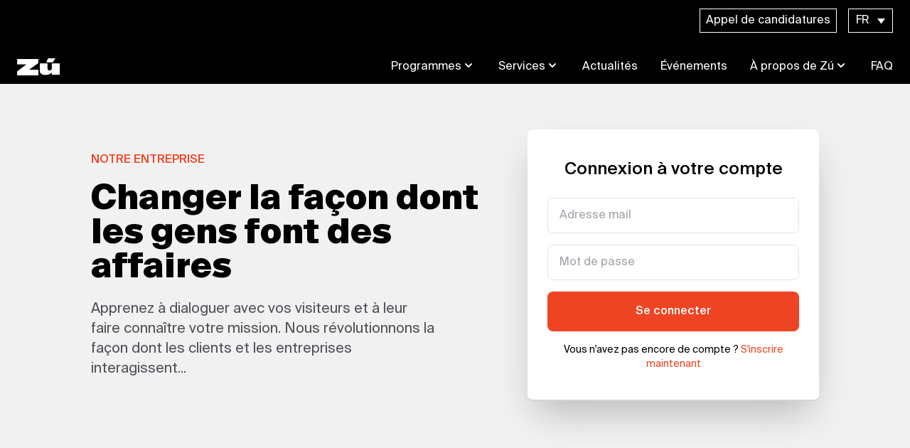

--- FILE ---
content_type: text/html; charset=UTF-8
request_url: https://zumtl.com/fr/my-profile/
body_size: 11332
content:
<!DOCTYPE html>
<html class="html wp-singular page-template page-template-template-profile page-template-template-profile-php page page-id-883 wp-theme-fusion wp-child-theme-fusion-child" lang="fr-FR">
  <head>
    <meta charset="utf-8">
    <meta http-equiv="X-UA-Compatible" content="IE=edge">
    <meta name="viewport" content="width=device-width, initial-scale=1">
     <meta name="theme-color" content="#000000" />     <link rel="alternate" type="application/rss+xml" title="Zú Feed" href="https://zumtl.com/fr/feed/">
    
    

    <meta name='robots' content='index, follow, max-image-preview:large, max-snippet:-1, max-video-preview:-1' />

<!-- Google Tag Manager for WordPress by gtm4wp.com -->
<script data-cfasync="false" data-pagespeed-no-defer>
	var gtm4wp_datalayer_name = "dataLayer";
	var dataLayer = dataLayer || [];
</script>
<!-- End Google Tag Manager for WordPress by gtm4wp.com -->
	<!-- This site is optimized with the Yoast SEO plugin v26.8 - https://yoast.com/product/yoast-seo-wordpress/ -->
	<title>Profil - Zú</title>
	<link rel="canonical" href="https://zumtl.com/fr/my-profile/" />
	<meta property="og:locale" content="fr_FR" />
	<meta property="og:type" content="article" />
	<meta property="og:title" content="Profil - Zú" />
	<meta property="og:url" content="https://zumtl.com/fr/my-profile/" />
	<meta property="og:site_name" content="Zú" />
	<meta property="article:modified_time" content="2021-06-18T08:13:51+00:00" />
	<meta name="twitter:card" content="summary_large_image" />
	<script type="application/ld+json" class="yoast-schema-graph">{"@context":"https://schema.org","@graph":[{"@type":"WebPage","@id":"https://zumtl.com/fr/my-profile/","url":"https://zumtl.com/fr/my-profile/","name":"Profil - Zú","isPartOf":{"@id":"https://zumtl.com/fr/#website"},"datePublished":"2021-06-18T08:10:29+00:00","dateModified":"2021-06-18T08:13:51+00:00","breadcrumb":{"@id":"https://zumtl.com/fr/my-profile/#breadcrumb"},"inLanguage":"fr-FR","potentialAction":[{"@type":"ReadAction","target":["https://zumtl.com/fr/my-profile/"]}]},{"@type":"BreadcrumbList","@id":"https://zumtl.com/fr/my-profile/#breadcrumb","itemListElement":[{"@type":"ListItem","position":1,"name":"Accueil","item":"https://zumtl.com/fr/"},{"@type":"ListItem","position":2,"name":"Profil"}]},{"@type":"WebSite","@id":"https://zumtl.com/fr/#website","url":"https://zumtl.com/fr/","name":"Zú","description":"","potentialAction":[{"@type":"SearchAction","target":{"@type":"EntryPoint","urlTemplate":"https://zumtl.com/fr/?s={search_term_string}"},"query-input":{"@type":"PropertyValueSpecification","valueRequired":true,"valueName":"search_term_string"}}],"inLanguage":"fr-FR"}]}</script>
	<!-- / Yoast SEO plugin. -->


		<!-- This site uses the Google Analytics by MonsterInsights plugin v9.11.1 - Using Analytics tracking - https://www.monsterinsights.com/ -->
							<script src="//www.googletagmanager.com/gtag/js?id=G-8HG921F3NE"  data-cfasync="false" data-wpfc-render="false" type="text/javascript" async></script>
			<script data-cfasync="false" data-wpfc-render="false" type="text/javascript">
				var mi_version = '9.11.1';
				var mi_track_user = true;
				var mi_no_track_reason = '';
								var MonsterInsightsDefaultLocations = {"page_location":"https:\/\/zumtl.com\/fr\/my-profile\/"};
								MonsterInsightsDefaultLocations.page_location = window.location.href;
								if ( typeof MonsterInsightsPrivacyGuardFilter === 'function' ) {
					var MonsterInsightsLocations = (typeof MonsterInsightsExcludeQuery === 'object') ? MonsterInsightsPrivacyGuardFilter( MonsterInsightsExcludeQuery ) : MonsterInsightsPrivacyGuardFilter( MonsterInsightsDefaultLocations );
				} else {
					var MonsterInsightsLocations = (typeof MonsterInsightsExcludeQuery === 'object') ? MonsterInsightsExcludeQuery : MonsterInsightsDefaultLocations;
				}

								var disableStrs = [
										'ga-disable-G-8HG921F3NE',
									];

				/* Function to detect opted out users */
				function __gtagTrackerIsOptedOut() {
					for (var index = 0; index < disableStrs.length; index++) {
						if (document.cookie.indexOf(disableStrs[index] + '=true') > -1) {
							return true;
						}
					}

					return false;
				}

				/* Disable tracking if the opt-out cookie exists. */
				if (__gtagTrackerIsOptedOut()) {
					for (var index = 0; index < disableStrs.length; index++) {
						window[disableStrs[index]] = true;
					}
				}

				/* Opt-out function */
				function __gtagTrackerOptout() {
					for (var index = 0; index < disableStrs.length; index++) {
						document.cookie = disableStrs[index] + '=true; expires=Thu, 31 Dec 2099 23:59:59 UTC; path=/';
						window[disableStrs[index]] = true;
					}
				}

				if ('undefined' === typeof gaOptout) {
					function gaOptout() {
						__gtagTrackerOptout();
					}
				}
								window.dataLayer = window.dataLayer || [];

				window.MonsterInsightsDualTracker = {
					helpers: {},
					trackers: {},
				};
				if (mi_track_user) {
					function __gtagDataLayer() {
						dataLayer.push(arguments);
					}

					function __gtagTracker(type, name, parameters) {
						if (!parameters) {
							parameters = {};
						}

						if (parameters.send_to) {
							__gtagDataLayer.apply(null, arguments);
							return;
						}

						if (type === 'event') {
														parameters.send_to = monsterinsights_frontend.v4_id;
							var hookName = name;
							if (typeof parameters['event_category'] !== 'undefined') {
								hookName = parameters['event_category'] + ':' + name;
							}

							if (typeof MonsterInsightsDualTracker.trackers[hookName] !== 'undefined') {
								MonsterInsightsDualTracker.trackers[hookName](parameters);
							} else {
								__gtagDataLayer('event', name, parameters);
							}
							
						} else {
							__gtagDataLayer.apply(null, arguments);
						}
					}

					__gtagTracker('js', new Date());
					__gtagTracker('set', {
						'developer_id.dZGIzZG': true,
											});
					if ( MonsterInsightsLocations.page_location ) {
						__gtagTracker('set', MonsterInsightsLocations);
					}
										__gtagTracker('config', 'G-8HG921F3NE', {"forceSSL":"true","link_attribution":"true"} );
										window.gtag = __gtagTracker;										(function () {
						/* https://developers.google.com/analytics/devguides/collection/analyticsjs/ */
						/* ga and __gaTracker compatibility shim. */
						var noopfn = function () {
							return null;
						};
						var newtracker = function () {
							return new Tracker();
						};
						var Tracker = function () {
							return null;
						};
						var p = Tracker.prototype;
						p.get = noopfn;
						p.set = noopfn;
						p.send = function () {
							var args = Array.prototype.slice.call(arguments);
							args.unshift('send');
							__gaTracker.apply(null, args);
						};
						var __gaTracker = function () {
							var len = arguments.length;
							if (len === 0) {
								return;
							}
							var f = arguments[len - 1];
							if (typeof f !== 'object' || f === null || typeof f.hitCallback !== 'function') {
								if ('send' === arguments[0]) {
									var hitConverted, hitObject = false, action;
									if ('event' === arguments[1]) {
										if ('undefined' !== typeof arguments[3]) {
											hitObject = {
												'eventAction': arguments[3],
												'eventCategory': arguments[2],
												'eventLabel': arguments[4],
												'value': arguments[5] ? arguments[5] : 1,
											}
										}
									}
									if ('pageview' === arguments[1]) {
										if ('undefined' !== typeof arguments[2]) {
											hitObject = {
												'eventAction': 'page_view',
												'page_path': arguments[2],
											}
										}
									}
									if (typeof arguments[2] === 'object') {
										hitObject = arguments[2];
									}
									if (typeof arguments[5] === 'object') {
										Object.assign(hitObject, arguments[5]);
									}
									if ('undefined' !== typeof arguments[1].hitType) {
										hitObject = arguments[1];
										if ('pageview' === hitObject.hitType) {
											hitObject.eventAction = 'page_view';
										}
									}
									if (hitObject) {
										action = 'timing' === arguments[1].hitType ? 'timing_complete' : hitObject.eventAction;
										hitConverted = mapArgs(hitObject);
										__gtagTracker('event', action, hitConverted);
									}
								}
								return;
							}

							function mapArgs(args) {
								var arg, hit = {};
								var gaMap = {
									'eventCategory': 'event_category',
									'eventAction': 'event_action',
									'eventLabel': 'event_label',
									'eventValue': 'event_value',
									'nonInteraction': 'non_interaction',
									'timingCategory': 'event_category',
									'timingVar': 'name',
									'timingValue': 'value',
									'timingLabel': 'event_label',
									'page': 'page_path',
									'location': 'page_location',
									'title': 'page_title',
									'referrer' : 'page_referrer',
								};
								for (arg in args) {
																		if (!(!args.hasOwnProperty(arg) || !gaMap.hasOwnProperty(arg))) {
										hit[gaMap[arg]] = args[arg];
									} else {
										hit[arg] = args[arg];
									}
								}
								return hit;
							}

							try {
								f.hitCallback();
							} catch (ex) {
							}
						};
						__gaTracker.create = newtracker;
						__gaTracker.getByName = newtracker;
						__gaTracker.getAll = function () {
							return [];
						};
						__gaTracker.remove = noopfn;
						__gaTracker.loaded = true;
						window['__gaTracker'] = __gaTracker;
					})();
									} else {
										console.log("");
					(function () {
						function __gtagTracker() {
							return null;
						}

						window['__gtagTracker'] = __gtagTracker;
						window['gtag'] = __gtagTracker;
					})();
									}
			</script>
							<!-- / Google Analytics by MonsterInsights -->
		<style id='wp-img-auto-sizes-contain-inline-css' type='text/css'>
img:is([sizes=auto i],[sizes^="auto," i]){contain-intrinsic-size:3000px 1500px}
/*# sourceURL=wp-img-auto-sizes-contain-inline-css */
</style>
<link rel="stylesheet" href="https://zumtl.com/wp-includes/css/dist/block-library/style.min.css?ver=6.9">
<style id='global-styles-inline-css' type='text/css'>
:root{--wp--preset--aspect-ratio--square: 1;--wp--preset--aspect-ratio--4-3: 4/3;--wp--preset--aspect-ratio--3-4: 3/4;--wp--preset--aspect-ratio--3-2: 3/2;--wp--preset--aspect-ratio--2-3: 2/3;--wp--preset--aspect-ratio--16-9: 16/9;--wp--preset--aspect-ratio--9-16: 9/16;--wp--preset--color--black: #000000;--wp--preset--color--cyan-bluish-gray: #abb8c3;--wp--preset--color--white: #ffffff;--wp--preset--color--pale-pink: #f78da7;--wp--preset--color--vivid-red: #cf2e2e;--wp--preset--color--luminous-vivid-orange: #ff6900;--wp--preset--color--luminous-vivid-amber: #fcb900;--wp--preset--color--light-green-cyan: #7bdcb5;--wp--preset--color--vivid-green-cyan: #00d084;--wp--preset--color--pale-cyan-blue: #8ed1fc;--wp--preset--color--vivid-cyan-blue: #0693e3;--wp--preset--color--vivid-purple: #9b51e0;--wp--preset--gradient--vivid-cyan-blue-to-vivid-purple: linear-gradient(135deg,rgb(6,147,227) 0%,rgb(155,81,224) 100%);--wp--preset--gradient--light-green-cyan-to-vivid-green-cyan: linear-gradient(135deg,rgb(122,220,180) 0%,rgb(0,208,130) 100%);--wp--preset--gradient--luminous-vivid-amber-to-luminous-vivid-orange: linear-gradient(135deg,rgb(252,185,0) 0%,rgb(255,105,0) 100%);--wp--preset--gradient--luminous-vivid-orange-to-vivid-red: linear-gradient(135deg,rgb(255,105,0) 0%,rgb(207,46,46) 100%);--wp--preset--gradient--very-light-gray-to-cyan-bluish-gray: linear-gradient(135deg,rgb(238,238,238) 0%,rgb(169,184,195) 100%);--wp--preset--gradient--cool-to-warm-spectrum: linear-gradient(135deg,rgb(74,234,220) 0%,rgb(151,120,209) 20%,rgb(207,42,186) 40%,rgb(238,44,130) 60%,rgb(251,105,98) 80%,rgb(254,248,76) 100%);--wp--preset--gradient--blush-light-purple: linear-gradient(135deg,rgb(255,206,236) 0%,rgb(152,150,240) 100%);--wp--preset--gradient--blush-bordeaux: linear-gradient(135deg,rgb(254,205,165) 0%,rgb(254,45,45) 50%,rgb(107,0,62) 100%);--wp--preset--gradient--luminous-dusk: linear-gradient(135deg,rgb(255,203,112) 0%,rgb(199,81,192) 50%,rgb(65,88,208) 100%);--wp--preset--gradient--pale-ocean: linear-gradient(135deg,rgb(255,245,203) 0%,rgb(182,227,212) 50%,rgb(51,167,181) 100%);--wp--preset--gradient--electric-grass: linear-gradient(135deg,rgb(202,248,128) 0%,rgb(113,206,126) 100%);--wp--preset--gradient--midnight: linear-gradient(135deg,rgb(2,3,129) 0%,rgb(40,116,252) 100%);--wp--preset--font-size--small: 13px;--wp--preset--font-size--medium: 20px;--wp--preset--font-size--large: 36px;--wp--preset--font-size--x-large: 42px;--wp--preset--spacing--20: 0.44rem;--wp--preset--spacing--30: 0.67rem;--wp--preset--spacing--40: 1rem;--wp--preset--spacing--50: 1.5rem;--wp--preset--spacing--60: 2.25rem;--wp--preset--spacing--70: 3.38rem;--wp--preset--spacing--80: 5.06rem;--wp--preset--shadow--natural: 6px 6px 9px rgba(0, 0, 0, 0.2);--wp--preset--shadow--deep: 12px 12px 50px rgba(0, 0, 0, 0.4);--wp--preset--shadow--sharp: 6px 6px 0px rgba(0, 0, 0, 0.2);--wp--preset--shadow--outlined: 6px 6px 0px -3px rgb(255, 255, 255), 6px 6px rgb(0, 0, 0);--wp--preset--shadow--crisp: 6px 6px 0px rgb(0, 0, 0);}:where(.is-layout-flex){gap: 0.5em;}:where(.is-layout-grid){gap: 0.5em;}body .is-layout-flex{display: flex;}.is-layout-flex{flex-wrap: wrap;align-items: center;}.is-layout-flex > :is(*, div){margin: 0;}body .is-layout-grid{display: grid;}.is-layout-grid > :is(*, div){margin: 0;}:where(.wp-block-columns.is-layout-flex){gap: 2em;}:where(.wp-block-columns.is-layout-grid){gap: 2em;}:where(.wp-block-post-template.is-layout-flex){gap: 1.25em;}:where(.wp-block-post-template.is-layout-grid){gap: 1.25em;}.has-black-color{color: var(--wp--preset--color--black) !important;}.has-cyan-bluish-gray-color{color: var(--wp--preset--color--cyan-bluish-gray) !important;}.has-white-color{color: var(--wp--preset--color--white) !important;}.has-pale-pink-color{color: var(--wp--preset--color--pale-pink) !important;}.has-vivid-red-color{color: var(--wp--preset--color--vivid-red) !important;}.has-luminous-vivid-orange-color{color: var(--wp--preset--color--luminous-vivid-orange) !important;}.has-luminous-vivid-amber-color{color: var(--wp--preset--color--luminous-vivid-amber) !important;}.has-light-green-cyan-color{color: var(--wp--preset--color--light-green-cyan) !important;}.has-vivid-green-cyan-color{color: var(--wp--preset--color--vivid-green-cyan) !important;}.has-pale-cyan-blue-color{color: var(--wp--preset--color--pale-cyan-blue) !important;}.has-vivid-cyan-blue-color{color: var(--wp--preset--color--vivid-cyan-blue) !important;}.has-vivid-purple-color{color: var(--wp--preset--color--vivid-purple) !important;}.has-black-background-color{background-color: var(--wp--preset--color--black) !important;}.has-cyan-bluish-gray-background-color{background-color: var(--wp--preset--color--cyan-bluish-gray) !important;}.has-white-background-color{background-color: var(--wp--preset--color--white) !important;}.has-pale-pink-background-color{background-color: var(--wp--preset--color--pale-pink) !important;}.has-vivid-red-background-color{background-color: var(--wp--preset--color--vivid-red) !important;}.has-luminous-vivid-orange-background-color{background-color: var(--wp--preset--color--luminous-vivid-orange) !important;}.has-luminous-vivid-amber-background-color{background-color: var(--wp--preset--color--luminous-vivid-amber) !important;}.has-light-green-cyan-background-color{background-color: var(--wp--preset--color--light-green-cyan) !important;}.has-vivid-green-cyan-background-color{background-color: var(--wp--preset--color--vivid-green-cyan) !important;}.has-pale-cyan-blue-background-color{background-color: var(--wp--preset--color--pale-cyan-blue) !important;}.has-vivid-cyan-blue-background-color{background-color: var(--wp--preset--color--vivid-cyan-blue) !important;}.has-vivid-purple-background-color{background-color: var(--wp--preset--color--vivid-purple) !important;}.has-black-border-color{border-color: var(--wp--preset--color--black) !important;}.has-cyan-bluish-gray-border-color{border-color: var(--wp--preset--color--cyan-bluish-gray) !important;}.has-white-border-color{border-color: var(--wp--preset--color--white) !important;}.has-pale-pink-border-color{border-color: var(--wp--preset--color--pale-pink) !important;}.has-vivid-red-border-color{border-color: var(--wp--preset--color--vivid-red) !important;}.has-luminous-vivid-orange-border-color{border-color: var(--wp--preset--color--luminous-vivid-orange) !important;}.has-luminous-vivid-amber-border-color{border-color: var(--wp--preset--color--luminous-vivid-amber) !important;}.has-light-green-cyan-border-color{border-color: var(--wp--preset--color--light-green-cyan) !important;}.has-vivid-green-cyan-border-color{border-color: var(--wp--preset--color--vivid-green-cyan) !important;}.has-pale-cyan-blue-border-color{border-color: var(--wp--preset--color--pale-cyan-blue) !important;}.has-vivid-cyan-blue-border-color{border-color: var(--wp--preset--color--vivid-cyan-blue) !important;}.has-vivid-purple-border-color{border-color: var(--wp--preset--color--vivid-purple) !important;}.has-vivid-cyan-blue-to-vivid-purple-gradient-background{background: var(--wp--preset--gradient--vivid-cyan-blue-to-vivid-purple) !important;}.has-light-green-cyan-to-vivid-green-cyan-gradient-background{background: var(--wp--preset--gradient--light-green-cyan-to-vivid-green-cyan) !important;}.has-luminous-vivid-amber-to-luminous-vivid-orange-gradient-background{background: var(--wp--preset--gradient--luminous-vivid-amber-to-luminous-vivid-orange) !important;}.has-luminous-vivid-orange-to-vivid-red-gradient-background{background: var(--wp--preset--gradient--luminous-vivid-orange-to-vivid-red) !important;}.has-very-light-gray-to-cyan-bluish-gray-gradient-background{background: var(--wp--preset--gradient--very-light-gray-to-cyan-bluish-gray) !important;}.has-cool-to-warm-spectrum-gradient-background{background: var(--wp--preset--gradient--cool-to-warm-spectrum) !important;}.has-blush-light-purple-gradient-background{background: var(--wp--preset--gradient--blush-light-purple) !important;}.has-blush-bordeaux-gradient-background{background: var(--wp--preset--gradient--blush-bordeaux) !important;}.has-luminous-dusk-gradient-background{background: var(--wp--preset--gradient--luminous-dusk) !important;}.has-pale-ocean-gradient-background{background: var(--wp--preset--gradient--pale-ocean) !important;}.has-electric-grass-gradient-background{background: var(--wp--preset--gradient--electric-grass) !important;}.has-midnight-gradient-background{background: var(--wp--preset--gradient--midnight) !important;}.has-small-font-size{font-size: var(--wp--preset--font-size--small) !important;}.has-medium-font-size{font-size: var(--wp--preset--font-size--medium) !important;}.has-large-font-size{font-size: var(--wp--preset--font-size--large) !important;}.has-x-large-font-size{font-size: var(--wp--preset--font-size--x-large) !important;}
/*# sourceURL=global-styles-inline-css */
</style>

<style id='classic-theme-styles-inline-css' type='text/css'>
/*! This file is auto-generated */
.wp-block-button__link{color:#fff;background-color:#32373c;border-radius:9999px;box-shadow:none;text-decoration:none;padding:calc(.667em + 2px) calc(1.333em + 2px);font-size:1.125em}.wp-block-file__button{background:#32373c;color:#fff;text-decoration:none}
/*# sourceURL=/wp-includes/css/classic-themes.min.css */
</style>
<link rel="stylesheet" href="https://zumtl.com/wp-content/plugins/contact-form-7/includes/css/styles.css?ver=6.1.4">
<link rel="stylesheet" href="https://zumtl.com/wp-content/plugins/sitepress-multilingual-cms/templates/language-switchers/legacy-dropdown/style.min.css?ver=1">
<link rel="stylesheet" href="https://zumtl.com/wp-content/themes/fusion/dist/assets/main-df1c68101c.css">
<link rel="stylesheet" href="https://zumtl.com/wp-content/themes/fusion-child/dist/assets/main-6c30fe7885.css">
<!--n2css--><!--n2js--><script type="text/javascript" src="https://zumtl.com/wp-content/plugins/google-analytics-for-wordpress/assets/js/frontend-gtag.min.js?ver=9.11.1" id="monsterinsights-frontend-script-js" async="async" data-wp-strategy="async"></script>
<script data-cfasync="false" data-wpfc-render="false" type="text/javascript" id='monsterinsights-frontend-script-js-extra'>/* <![CDATA[ */
var monsterinsights_frontend = {"js_events_tracking":"true","download_extensions":"doc,pdf,ppt,zip,xls,docx,pptx,xlsx","inbound_paths":"[{\"path\":\"\\\/go\\\/\",\"label\":\"affiliate\"},{\"path\":\"\\\/recommend\\\/\",\"label\":\"affiliate\"}]","home_url":"https:\/\/zumtl.com\/fr\/","hash_tracking":"false","v4_id":"G-8HG921F3NE"};/* ]]> */
</script>
<script type="text/javascript" src="https://zumtl.com/wp-content/plugins/sitepress-multilingual-cms/templates/language-switchers/legacy-dropdown/script.min.js?ver=1" id="wpml-legacy-dropdown-0-js"></script>
<script type="text/javascript" id="Flynt/assets-js-extra">
/* <![CDATA[ */
var FlyntData = {"templateDirectoryUri":"https://zumtl.com/wp-content/themes/fusion"};
var FlyntData = {"templateDirectoryUri":"https://zumtl.com/wp-content/themes/fusion"};
//# sourceURL=Flynt%2Fassets-js-extra
/* ]]> */
</script>
<script type="text/javascript" src="https://zumtl.com/wp-content/themes/fusion/dist/assets/main-8bb1b6b877.js" id="Flynt/assets-js" defer></script>
<script type="text/javascript" src="https://zumtl.com/wp-content/themes/fusion-child/dist/assets/main-625c5e44c5.js" id="Flynt/assets-child-js"></script>
<meta name="generator" content="WPML ver:4.8.6 stt:1,4;" />

<!-- Google Tag Manager for WordPress by gtm4wp.com -->
<!-- GTM Container placement set to off -->
<script data-cfasync="false" data-pagespeed-no-defer type="text/javascript">
	var dataLayer_content = {"pagePostType":"page","pagePostType2":"single-page","pagePostAuthor":"isomorph"};
	dataLayer.push( dataLayer_content );
</script>
<script data-cfasync="false" data-pagespeed-no-defer type="text/javascript">
	console.warn && console.warn("[GTM4WP] Google Tag Manager container code placement set to OFF !!!");
	console.warn && console.warn("[GTM4WP] Data layer codes are active but GTM container must be loaded using custom coding !!!");
</script>
<!-- End Google Tag Manager for WordPress by gtm4wp.com --><link rel="icon" href="https://zumtl.com/wp-content/uploads/2025/07/cropped-faviconV2-removebg-preview-32x32.png" sizes="32x32" />
<link rel="icon" href="https://zumtl.com/wp-content/uploads/2025/07/cropped-faviconV2-removebg-preview-192x192.png" sizes="192x192" />
<link rel="apple-touch-icon" href="https://zumtl.com/wp-content/uploads/2025/07/cropped-faviconV2-removebg-preview-180x180.png" />
<meta name="msapplication-TileImage" content="https://zumtl.com/wp-content/uploads/2025/07/cropped-faviconV2-removebg-preview-270x270.png" />
		<style type="text/css" id="wp-custom-css">
			.grecaptcha-badge {
    display: none !important;
}		</style>
		

  </head>
  <body data-scroll-container>
    <!-- Google Tag Manager (noscript) -->
    <noscript><iframe src="https://www.googletagmanager.com/ns.html?id=GTM-NJW88GX"
    height="0" width="0" style="display:none;visibility:hidden"></iframe></noscript>
    <!-- End Google Tag Manager (noscript) -->
          <div class="pageWrapper">
        <header class="mainHeader z-50">
                      <div is="fusion-navigation-main-child"  class="lg:px-6 w-full text-white bg-black body-font ">

    <div x-data="{ mobile: false, search: false }">
        <div class="relative z-50">

            <div id="header-menu" class="py-3 pb-6 mx-auto max-w-7xl lg:flex lg:justify-between lg:items-center px-5 lg:px-0">
                <div class="flex flex-col justify-end lg:mt-0 lg:flex-row  w-full space-x-4">

                                            <a class="py-1 text-white hover:text-white hover:underline menu-items border border-px border-white px-2" 
                           href="https://zumtl.wiin.io/fr/applications/application-zu"  target="_blank" rel="noopener noreferrer" >
                            Appel de candidatures
                        </a>
                    
                                            
<div
	 class="wpml-ls-statics-shortcode_actions wpml-ls wpml-ls-legacy-dropdown js-wpml-ls-legacy-dropdown">
	<ul role="menu">

		<li role="none" tabindex="0" class="wpml-ls-slot-shortcode_actions wpml-ls-item wpml-ls-item-fr wpml-ls-current-language wpml-ls-last-item wpml-ls-item-legacy-dropdown">
			<a href="#" class="js-wpml-ls-item-toggle wpml-ls-item-toggle" role="menuitem" title="Passer à FR">
                <span class="wpml-ls-native" role="menuitem">FR</span></a>

			<ul class="wpml-ls-sub-menu" role="menu">
				
					<li class="wpml-ls-slot-shortcode_actions wpml-ls-item wpml-ls-item-en wpml-ls-first-item" role="none">
						<a href="https://zumtl.com/en/my-profile/" class="wpml-ls-link" role="menuitem" aria-label="Passer à EN" title="Passer à EN">
                            <span class="wpml-ls-display">EN</span></a>
					</li>

							</ul>

		</li>

	</ul>
</div>

                    
                </div>
            </div>

            <nav class="py-3 md:py-2 mx-auto max-w-7xl lg:flex lg:justify-between lg:items-center" :class="{ 'bg-transparent' : !mobile, 'bg-black': mobile }">
                <div class="relative z-20 flex items-center justify-between px-5 xl:px-0">
                    <div>
                        <a class="text-xl font-bold text-gray-800 md:text-2xl hover:text-gray-700" href="https://zumtl.com/fr/">
                            <img src="https://zumtl.com/wp-content/themes/fusion-child/dist/Components/subcomponents_basic/NavigationMain/Assets/logo-bf73c43aa3.png" alt="Zú" class="h-6">
                        </a>
                    </div>

                    <!-- Mobile menu button -->
                    <div @click="mobile = !mobile" class="flex lg:hidden">
                        <button type="button" class="text-gray-500 hover:text-gray-600 focus:outline-none focus:text-gray-600" aria-label="toggle menu">
                            <svg viewbox="0 0 24 24" class="w-6 h-6 fill-current text-white">
                                <path fill-rule="evenodd" d="M4 5h16a1 1 0 0 1 0 2H4a1 1 0 1 1 0-2zm0 6h16a1 1 0 0 1 0 2H4a1 1 0 0 1 0-2zm0 6h16a1 1 0 0 1 0 2H4a1 1 0 0 1 0-2z"></path>
                            </svg>
                        </button>
                    </div>
                </div>

                                    <div :class="{ 'hidden' : !mobile, 'flex': mobile }" class="right-0 z-10 items-center justify-center font-normal select-none lg:flex w-auto flex">
                        <div class="mobileContainer flex flex-col justify-start space-y-2  lg:flex-row xl:space-x-8 lg:space-y-0 w-full mt-4 lg:mt-0">

                                                                                                <!-- Menu avec sous-items -->
                                    <div x-data="{ isOpen: false }" class="relative py-1 px-5 lg:px-4 xl:px-0">

                                        <!-- Desktop -->
                                        <div @mouseenter="isOpen = true" @mouseleave="isOpen = false" class="z-10 hidden xl:flex items-center text-base lg:text-sm xl:text-base space-x-1 text-white cursor-pointer lg:space-x-3 focus:outline-none">
                                            <a href="https://zumtl.com/fr/programmes/" class="flex flex-row text-white hover:underline text-base lg:text-sm xl:text-base" 
                                               >
                                                Programmes
                                                <svg class="w-5 h-5" xmlns="http://www.w3.org/2000/svg" viewbox="0 0 20 20" fill="currentColor">
                                                    <path fill-rule="evenodd" d="M5.293 7.293a1 1 0 011.414 0L10 10.586l3.293-3.293a1 1 0 111.414 1.414l-4 4a1 1 0 01-1.414 0l-4-4a1 1 0 010-1.414z" clip-rule="evenodd"/>
                                                </svg>
                                            </a>
                                        </div>

                                        <!-- Mobile -->
                                        <div class="z-10 flex xl:hidden items-center text-base space-x-2 text-white cursor-pointer focus:outline-none">
                                            <a href="https://zumtl.com/fr/programmes/" class="flex flex-row text-white hover:underline text-base lg:text-sm xl:text-base" 
                                               >
                                                Programmes
                                            </a>
                                            <svg @click="isOpen = !isOpen" class="w-5 h-5" xmlns="http://www.w3.org/2000/svg" viewbox="0 0 20 20" fill="currentColor">
                                                <path fill-rule="evenodd" d="M5.293 7.293a1 1 0 011.414 0L10 10.586l3.293-3.293a1 1 0 111.414 1.414l-4 4a1 1 0 01-1.414 0l-4-4a1 1 0 010-1.414z" clip-rule="evenodd"/>
                                            </svg>
                                        </div>

                                        <!-- Sous-menu -->
                                        <div @mouseenter="isOpen = true" @mouseleave="isOpen = false"
                                             x-show="isOpen" @click.away="isOpen = false"
                                             x-transition:enter="transition ease-out duration-300"
                                             x-transition:enter-start="opacity-0 translate-y-1"
                                             x-transition:enter-end="opacity-100 translate-y-0"
                                             x-transition:leave="transition ease-in duration-300"
                                             x-transition:leave-start="opacity-100 translate-y-0"
                                             x-transition:leave-end="opacity-0 translate-y-1"
                                             class="lg:absolute left-0 z-20 py-3 lg:mt-3 px-6 -ml-0 space-y-2 overflow-hidden transform bg-black shadow-lg lg:left-1/2 lg:-ml-24 w-full lg:w-48 ring-1 ring-black ring-opacity-5"
                                             x-cloak>
                                                                                            <a href="https://zumtl.com/fr/acceleration-2025/" class="block py-1 pr-0 text-base text-white cursor-pointer hover:underline"
                                                   >
                                                    Accélération
                                                </a>
                                                                                            <a href="https://zumtl.com/fr/incubation/" class="block py-1 pr-0 text-base text-white cursor-pointer hover:underline"
                                                   >
                                                    Incubation
                                                </a>
                                                                                            <a href="https://zumtl.com/fr/pre-incubation/" class="block py-1 pr-0 text-base text-white cursor-pointer hover:underline"
                                                   >
                                                    Pré-incubation
                                                </a>
                                                                                            <a href="https://zumtl.com/fr/softlanding/" class="block py-1 pr-0 text-base text-white cursor-pointer hover:underline"
                                                   >
                                                    Soft-landing
                                                </a>
                                                                                            <a href="https://zumtl.com/fr/acceleration-esg-et-impact/" class="block py-1 pr-0 text-base text-white cursor-pointer hover:underline"
                                                   >
                                                    Accélération ESG &#038; Impact
                                                </a>
                                                                                            <a href="https://zumtl.com/fr/bourses-fondation-guy-laliberte-2/" class="block py-1 pr-0 text-base text-white cursor-pointer hover:underline"
                                                   >
                                                    Bourses Fondation Guy Laliberté
                                                </a>
                                                                                    </div>

                                    </div>
                                                                                                                                <!-- Menu avec sous-items -->
                                    <div x-data="{ isOpen: false }" class="relative py-1 px-5 lg:px-4 xl:px-0">

                                        <!-- Desktop -->
                                        <div @mouseenter="isOpen = true" @mouseleave="isOpen = false" class="z-10 hidden xl:flex items-center text-base lg:text-sm xl:text-base space-x-1 text-white cursor-pointer lg:space-x-3 focus:outline-none">
                                            <a href="https://zumtl.com/fr/innovation-ouverte/" class="flex flex-row text-white hover:underline text-base lg:text-sm xl:text-base" 
                                               >
                                                Services
                                                <svg class="w-5 h-5" xmlns="http://www.w3.org/2000/svg" viewbox="0 0 20 20" fill="currentColor">
                                                    <path fill-rule="evenodd" d="M5.293 7.293a1 1 0 011.414 0L10 10.586l3.293-3.293a1 1 0 111.414 1.414l-4 4a1 1 0 01-1.414 0l-4-4a1 1 0 010-1.414z" clip-rule="evenodd"/>
                                                </svg>
                                            </a>
                                        </div>

                                        <!-- Mobile -->
                                        <div class="z-10 flex xl:hidden items-center text-base space-x-2 text-white cursor-pointer focus:outline-none">
                                            <a href="https://zumtl.com/fr/innovation-ouverte/" class="flex flex-row text-white hover:underline text-base lg:text-sm xl:text-base" 
                                               >
                                                Services
                                            </a>
                                            <svg @click="isOpen = !isOpen" class="w-5 h-5" xmlns="http://www.w3.org/2000/svg" viewbox="0 0 20 20" fill="currentColor">
                                                <path fill-rule="evenodd" d="M5.293 7.293a1 1 0 011.414 0L10 10.586l3.293-3.293a1 1 0 111.414 1.414l-4 4a1 1 0 01-1.414 0l-4-4a1 1 0 010-1.414z" clip-rule="evenodd"/>
                                            </svg>
                                        </div>

                                        <!-- Sous-menu -->
                                        <div @mouseenter="isOpen = true" @mouseleave="isOpen = false"
                                             x-show="isOpen" @click.away="isOpen = false"
                                             x-transition:enter="transition ease-out duration-300"
                                             x-transition:enter-start="opacity-0 translate-y-1"
                                             x-transition:enter-end="opacity-100 translate-y-0"
                                             x-transition:leave="transition ease-in duration-300"
                                             x-transition:leave-start="opacity-100 translate-y-0"
                                             x-transition:leave-end="opacity-0 translate-y-1"
                                             class="lg:absolute left-0 z-20 py-3 lg:mt-3 px-6 -ml-0 space-y-2 overflow-hidden transform bg-black shadow-lg lg:left-1/2 lg:-ml-24 w-full lg:w-48 ring-1 ring-black ring-opacity-5"
                                             x-cloak>
                                                                                            <a href="https://zumtl.com/fr/innovation-ouverte/" class="block py-1 pr-0 text-base text-white cursor-pointer hover:underline"
                                                   >
                                                    Innovation ouverte
                                                </a>
                                                                                            <a href="https://zumtl.com/fr/residences/" class="block py-1 pr-0 text-base text-white cursor-pointer hover:underline"
                                                   >
                                                    Résidences
                                                </a>
                                                                                            <a href="https://zumtl.com/fr/studio-enregistrement/" class="block py-1 pr-0 text-base text-white cursor-pointer hover:underline"
                                                    target="_blank" rel="noopener noreferrer" >
                                                    Studio d’enregistrement
                                                </a>
                                                                                            <a href="https://zumtl.com/fr/pole-d-innovation-et-de-commercialisation-en-creativite-numerique/" class="block py-1 pr-0 text-base text-white cursor-pointer hover:underline"
                                                   >
                                                    Pôle d’innovation et de commercialisation en créativité numérique
                                                </a>
                                                                                    </div>

                                    </div>
                                                                                                                                <!-- Menu simple -->
                                    <a class="py-1 px-5 lg:px-4 xl:px-0 text-white hover:underline text-base lg:text-sm xl:text-base"
                                       href="https://zumtl.com/fr/actualite/" >
                                        Actualités
                                    </a>
                                                                                                                                <!-- Menu simple -->
                                    <a class="py-1 px-5 lg:px-4 xl:px-0 text-white hover:underline text-base lg:text-sm xl:text-base"
                                       href="http://zumtl.com/fr/evenements/" >
                                        Événements
                                    </a>
                                                                                                                                <!-- Menu avec sous-items -->
                                    <div x-data="{ isOpen: false }" class="relative py-1 px-5 lg:px-4 xl:px-0">

                                        <!-- Desktop -->
                                        <div @mouseenter="isOpen = true" @mouseleave="isOpen = false" class="z-10 hidden xl:flex items-center text-base lg:text-sm xl:text-base space-x-1 text-white cursor-pointer lg:space-x-3 focus:outline-none">
                                            <a href="https://zumtl.com/fr/mission/" class="flex flex-row text-white hover:underline text-base lg:text-sm xl:text-base" 
                                               >
                                                À propos de Zú
                                                <svg class="w-5 h-5" xmlns="http://www.w3.org/2000/svg" viewbox="0 0 20 20" fill="currentColor">
                                                    <path fill-rule="evenodd" d="M5.293 7.293a1 1 0 011.414 0L10 10.586l3.293-3.293a1 1 0 111.414 1.414l-4 4a1 1 0 01-1.414 0l-4-4a1 1 0 010-1.414z" clip-rule="evenodd"/>
                                                </svg>
                                            </a>
                                        </div>

                                        <!-- Mobile -->
                                        <div class="z-10 flex xl:hidden items-center text-base space-x-2 text-white cursor-pointer focus:outline-none">
                                            <a href="https://zumtl.com/fr/mission/" class="flex flex-row text-white hover:underline text-base lg:text-sm xl:text-base" 
                                               >
                                                À propos de Zú
                                            </a>
                                            <svg @click="isOpen = !isOpen" class="w-5 h-5" xmlns="http://www.w3.org/2000/svg" viewbox="0 0 20 20" fill="currentColor">
                                                <path fill-rule="evenodd" d="M5.293 7.293a1 1 0 011.414 0L10 10.586l3.293-3.293a1 1 0 111.414 1.414l-4 4a1 1 0 01-1.414 0l-4-4a1 1 0 010-1.414z" clip-rule="evenodd"/>
                                            </svg>
                                        </div>

                                        <!-- Sous-menu -->
                                        <div @mouseenter="isOpen = true" @mouseleave="isOpen = false"
                                             x-show="isOpen" @click.away="isOpen = false"
                                             x-transition:enter="transition ease-out duration-300"
                                             x-transition:enter-start="opacity-0 translate-y-1"
                                             x-transition:enter-end="opacity-100 translate-y-0"
                                             x-transition:leave="transition ease-in duration-300"
                                             x-transition:leave-start="opacity-100 translate-y-0"
                                             x-transition:leave-end="opacity-0 translate-y-1"
                                             class="lg:absolute left-0 z-20 py-3 lg:mt-3 px-6 -ml-0 space-y-2 overflow-hidden transform bg-black shadow-lg lg:left-1/2 lg:-ml-24 w-full lg:w-48 ring-1 ring-black ring-opacity-5"
                                             x-cloak>
                                                                                            <a href="https://zumtl.com/fr/carrieres/" class="block py-1 pr-0 text-base text-white cursor-pointer hover:underline"
                                                   >
                                                    Carrières
                                                </a>
                                                                                            <a href="https://zumtl.com/fr/contact/" class="block py-1 pr-0 text-base text-white cursor-pointer hover:underline"
                                                   >
                                                    Contactez-nous
                                                </a>
                                                                                            <a href="https://zumtl.com/fr/mission/equipe/" class="block py-1 pr-0 text-base text-white cursor-pointer hover:underline"
                                                   >
                                                    Équipe
                                                </a>
                                                                                            <a href="https://zumtl.com/fr/mission/" class="block py-1 pr-0 text-base text-white cursor-pointer hover:underline"
                                                   >
                                                    Mission
                                                </a>
                                                                                            <a href="https://zumtl.com/fr/partenaires/" class="block py-1 pr-0 text-base text-white cursor-pointer hover:underline"
                                                   >
                                                    Partenaires
                                                </a>
                                                                                    </div>

                                    </div>
                                                                                                                                <!-- Menu simple -->
                                    <a class="py-1 px-5 lg:px-4 xl:px-0 text-white hover:underline text-base lg:text-sm xl:text-base"
                                       href="https://zumtl.com/fr/faq/" >
                                        FAQ
                                    </a>
                                                            
                            <!-- Member account -->
                                                            <a class="py-1 mx-5 text-white hover:text-white hover:underline menu-items border border-px border-white py-1 px-2 lg:hidden"
                                   href="https://zumtl.com/fr/espacemembres/">
                                    Espace Membre
                                </a>
                            
                                                            
<div
	 class="wpml-ls-statics-shortcode_actions wpml-ls wpml-ls-legacy-dropdown js-wpml-ls-legacy-dropdown">
	<ul role="menu">

		<li role="none" tabindex="0" class="wpml-ls-slot-shortcode_actions wpml-ls-item wpml-ls-item-fr wpml-ls-current-language wpml-ls-last-item wpml-ls-item-legacy-dropdown">
			<a href="#" class="js-wpml-ls-item-toggle wpml-ls-item-toggle" role="menuitem" title="Passer à FR">
                <span class="wpml-ls-native" role="menuitem">FR</span></a>

			<ul class="wpml-ls-sub-menu" role="menu">
				
					<li class="wpml-ls-slot-shortcode_actions wpml-ls-item wpml-ls-item-en wpml-ls-first-item" role="none">
						<a href="https://zumtl.com/en/my-profile/" class="wpml-ls-link" role="menuitem" aria-label="Passer à EN" title="Passer à EN">
                            <span class="wpml-ls-display">EN</span></a>
					</li>

							</ul>

		</li>

	</ul>
</div>

                            
                        </div>
                    </div>
                
                <!-- Recherche -->
                
            </nav>
        </div>
    </div>
</div>
                    
          
        </header>
        <main class="mainContent">
                      

	<section class="w-full px-8 py-16 bg-zu-gray-light xl:px-8">
		<div class="max-w-5xl mx-auto">

			

							<div class="flex flex-col items-center md:flex-row">

					<div class="w-full space-y-5 md:w-3/5 md:pr-16">
						<p class="font-medium text-zu-red uppercase">Notre Entreprise</p>
						<h2 class="text-2xl font-extrabold leading-none text-black sm:text-3xl md:text-5xl">
							Changer la façon dont les gens font des affaires
						</h2>
						<p class="text-xl text-gray-600 md:pr-16">
							Apprenez à dialoguer avec vos visiteurs et à leur faire connaître votre mission. Nous révolutionnons la façon dont les clients et les entreprises interagissent...
						</p>
					</div>

					<div class="w-full mt-16 md:mt-0 md:w-2/5 p-8 py-10 overflow-hidden bg-white border-b-2 border-gray-300 rounded-lg shadow-2xl px-7">
						<form action="#" method="POST" class="relative z-10 h-auto">
							<input type="hidden" id="nexudus-verif" name="nexudus-verif" value="fae238401f" />
							<h3 class="mb-6 text-2xl font-medium text-center">Connexion à votre compte</h3>
							<input type="text" name="email" placeholder="Adresse mail" class="block w-full px-4 py-3 mb-4 border border-2 border-transparent border-gray-200 rounded-lg focus:ring
																                            focus:ring-blue-500 focus:outline-none" required>
							<input type="password" name="password" placeholder="Mot de passe" class="block w-full px-4 py-3 mb-4 border border-2 border-transparent border-gray-200 rounded-lg
																                            focus:ring focus:ring-blue-500 focus:outline-none" required>
							<div class="block">
								<input class="w-full px-3 py-4 font-medium text-white bg-zu-red rounded-lg cursor-pointer" id="submit" type="submit" 
								name="nexudusConnexion" id="nexudusConnexion" value="Se connecter">
							</div>
						</form>
						<span class="block text-sm text-center mt-4">Vous n'avez pas encore de compte ?
							<a href="/inscription/" class="text-zu-red hover:underline">S'inscrire maintenant</a>
						</span>
					</div>
				</div>
			
			
		</div>
	</section>


	

                  </main>
        <footer class="mainFooter">
                      <div is="fusion-navigation-footer">

	<section class="w-full bg-zu-gray-light">

		<div class="max-w-7xl mx-5 xl:mx-auto pt-24 pb-8">
			<div class="flex flex-col justify-between items-start lg:flex-row">

				<span class="hidden lg:grid-cols-1 lg:grid-cols-2 lg:grid-cols-3 lg:grid-cols-4 lg:grid-cols-5 lg:grid-cols-6"></span>
				<div class="grid grid-cols-2 gap-8 md:grid-cols-3 lg:grid-cols-3 xl:px-0 text-base leading-tight text-zu-gray-dark pb-4">

					<div class="flex-initial flex h-fit flex-col justify-start px-0 sm:px-2 leading-tight ">
						<div class="w-auto">
							<a
								href="https://zumtl.com/fr/">
																<svg xmlns="http://www.w3.org/2000/svg" style="height: 32px;" viewbox="0 0 354 135">
									<g fill="#0B1215" fill-rule="evenodd">
										<path d="M.534 0v42.758h76.138L0 99.886V132h177V86.934H97.66l78.806-55.177V0zM354 132.832h-64.79v-18.237C284.938 119.471 269.276 135 236.702 135h-1.07C195.228 135 189 109.54 189 98.886V42h64.79v37.205c0 8.668 2.846 18.599 17.622 18.599 13.348 0 17.799-9.751 17.799-18.42V42H354v90.832zM258.2 0H318l-21.282 33H243l15.2-33z"></path>
									</g>
								</svg>
							</a>
							<p class="text-base font-normal leading-tight text-zu-noir pr-0 md:pr-8 pt-4">1176, rue Sherbrooke Ouest<br>
Montréal (QC) H3A 1H6
Canada<br/><br/>

514 556-2105<br/><br/>

Ouvert du lundi au vendredi de 9h à 17h.</p>
						
						</div>

					</div>
					

						<div class="flex-initial h-fit px-0 sm:px-2 leading-tight ">
							<div class="box-border text-base text-zu-gray-dark">
																<ul class="p-0 m-0 text-base leading-tight list-none">
																			<li class="box-border mb-2 font-normal text-left text-zu-gray-dark">
											<a href="https://zumtl.com/programmes/" target="" class="text-base md:text-lg leading-tight no-underline bg-transparent cursor-pointer">Programmes</a>
										</li>
																			<li class="box-border mb-2 font-normal text-left text-zu-gray-dark">
											<a href="https://zumtl.com/fr/mission/" target="" class="text-base md:text-lg leading-tight no-underline bg-transparent cursor-pointer">À propos de Zú</a>
										</li>
																			<li class="box-border mb-2 font-normal text-left text-zu-gray-dark">
											<a href="/#newsletter" target="" class="text-base md:text-lg leading-tight no-underline bg-transparent cursor-pointer">Infolettre</a>
										</li>
																			<li class="box-border mb-2 font-normal text-left text-zu-gray-dark">
											<a href="https://zumtl.com/fr/medias/" target="" class="text-base md:text-lg leading-tight no-underline bg-transparent cursor-pointer">Médias</a>
										</li>
																			<li class="box-border mb-2 font-normal text-left text-zu-gray-dark">
											<a href="https://zumtl.com/fr/carrieres/" target="" class="text-base md:text-lg leading-tight no-underline bg-transparent cursor-pointer">Carrières</a>
										</li>
																	</ul>
							</div>

						</div>
										<div class="flex flex-col h-fit flex-initial px-0 sm:px-2 leading-tight ">
						<div class="flex self-start flex-grow-0 flex-shrink-0 w-full leading-none lg:w-auto">
							<span class="inline-flex justify-start w-full mt-4 sm:ml-auto sm:mt-0">
																									<a class="text-zu-gray-dark mr-2 xl:mr-6" href="https://www.facebook.com/zumtl/" aria-label="facebook" aria-hidden="true" rel="nofollow noopener" target="_blank">
																				<span class="sr-only">Facebook</span>
										<img src="https://zumtl.com/wp-content/themes/fusion-child/dist/assets/icons/_social/_facebook.svg" class="w-7 h-7" alt="">
									</a>
																	<a class="text-zu-gray-dark mr-2 xl:mr-6" href="https://www.instagram.com/zumtl/" aria-label="instagram" aria-hidden="true" rel="nofollow noopener" target="_blank">
																				<span class="sr-only">Facebook</span>
										<img src="https://zumtl.com/wp-content/themes/fusion-child/dist/assets/icons/_social/_instagram.svg" class="w-7 h-7" alt="">
									</a>
																	<a class="text-zu-gray-dark mr-2 xl:mr-6" href="https://www.linkedin.com/company/zu-mtl/" aria-label="linkedin" aria-hidden="true" rel="nofollow noopener" target="_blank">
																				<span class="sr-only">Facebook</span>
										<img src="https://zumtl.com/wp-content/themes/fusion-child/dist/assets/icons/_social/_linkedin.svg" class="w-7 h-7" alt="">
									</a>
																	<a class="text-zu-gray-dark mr-2 xl:mr-6" href="https://www.youtube.com/channel/UC-2C7pRnbIkWQlUdHnUgVkA" aria-label="youtube" aria-hidden="true" rel="nofollow noopener" target="_blank">
																				<span class="sr-only">Facebook</span>
										<img src="https://zumtl.com/wp-content/themes/fusion-child/dist/assets/icons/_social/_youtube.svg" class="w-7 h-7" alt="">
									</a>
															</span>
						</div>
                                                    						<div class="">
							<div class="flex justify-start items-center pt-5">
								<a href="https://zumtl.com/contact/" class="text-center text-base text-zu-noir mr-2 ">Nous contacter</a>
								<svg xmlns="http://www.w3.org/2000/svg" class="h-5 w-5" fill="none" viewbox="0 0 24 24" stroke="#0B1215">
									<path stroke-linecap="round" stroke-linejoin="round" stroke-width="1.5" d="M14 5l7 7m0 0l-7 7m7-7H3"/>
								</svg>
							</div>
							<div class="flex justify-start items-center pt-5">
								<a href="https://zumtl.com/contact/#se-rendre" class="text-center text-base text-zu-noir mr-2 ">Se rendre</a>
								<svg xmlns="http://www.w3.org/2000/svg" class="h-5 w-5" fill="none" viewbox="0 0 24 24" stroke="#0B1215">
									<path stroke-linecap="round" stroke-linejoin="round" stroke-width="1.5" d="M14 5l7 7m0 0l-7 7m7-7H3"/>
								</svg>
							</div>
						</div>
																	</div>
				</div>
			</div>
			<div class="flex flex-col items-start md:items-center justify-start w-full py-0 text-xs leading-none text-zu-gray-dark md:flex-row">

				<ul class="flex flex-col items-center md:flex-row my-6 text-sm text-zu-gray-dark list-none lg:flex-grow-0 lg:flex-shrink-0 lg:my-0">
											<li class="box-border block font-normal text-left">
							<a href="/termes-et-conditions/" class="text-sm pr-0 mr-0 md:pr-2 md:mr-2 text-zu-gray-dark no-underline bg-transparent cursor-pointer" >
								Termes et conditions
							</a>
						</li>
																			</ul>

				<p class="block m-0 text-sm font-normal text-zu-gray-dark">
					2026
					&copy;
					Zú. Tous droits réservés
				</p>

			</div>
		</div>

	</section>

</div>
                  </footer>

      </div>
        <div class="wpFooter">
      <script type="speculationrules">
{"prefetch":[{"source":"document","where":{"and":[{"href_matches":"/fr/*"},{"not":{"href_matches":["/wp-*.php","/wp-admin/*","/wp-content/uploads/*","/wp-content/*","/wp-content/plugins/*","/wp-content/themes/fusion-child/*","/wp-content/themes/fusion/*","/fr/*\\?(.+)"]}},{"not":{"selector_matches":"a[rel~=\"nofollow\"]"}},{"not":{"selector_matches":".no-prefetch, .no-prefetch a"}}]},"eagerness":"conservative"}]}
</script>
<script type="text/javascript" src="https://zumtl.com/wp-includes/js/dist/hooks.min.js?ver=dd5603f07f9220ed27f1" id="wp-hooks-js"></script>
<script type="text/javascript" src="https://zumtl.com/wp-includes/js/dist/i18n.min.js?ver=c26c3dc7bed366793375" id="wp-i18n-js"></script>
<script type="text/javascript" id="wp-i18n-js-after">
/* <![CDATA[ */
wp.i18n.setLocaleData( { 'text direction\u0004ltr': [ 'ltr' ] } );
//# sourceURL=wp-i18n-js-after
/* ]]> */
</script>
<script type="text/javascript" src="https://zumtl.com/wp-content/plugins/contact-form-7/includes/swv/js/index.js?ver=6.1.4" id="swv-js"></script>
<script type="text/javascript" id="contact-form-7-js-before">
/* <![CDATA[ */
var wpcf7 = {
    "api": {
        "root": "https:\/\/zumtl.com\/fr\/wp-json\/",
        "namespace": "contact-form-7\/v1"
    },
    "cached": 1
};
//# sourceURL=contact-form-7-js-before
/* ]]> */
</script>
<script type="text/javascript" src="https://zumtl.com/wp-content/plugins/contact-form-7/includes/js/index.js?ver=6.1.4" id="contact-form-7-js"></script>
<script type="text/javascript" src="https://www.google.com/recaptcha/api.js?render=6LdqeZweAAAAAADAmdzlfvxpbKYfTg0L01DulEb-&amp;ver=3.0" id="google-recaptcha-js"></script>
<script type="text/javascript" src="https://zumtl.com/wp-includes/js/dist/vendor/wp-polyfill.min.js?ver=3.15.0" id="wp-polyfill-js"></script>
<script type="text/javascript" id="wpcf7-recaptcha-js-before">
/* <![CDATA[ */
var wpcf7_recaptcha = {
    "sitekey": "6LdqeZweAAAAAADAmdzlfvxpbKYfTg0L01DulEb-",
    "actions": {
        "homepage": "homepage",
        "contactform": "contactform"
    }
};
//# sourceURL=wpcf7-recaptcha-js-before
/* ]]> */
</script>
<script type="text/javascript" src="https://zumtl.com/wp-content/plugins/contact-form-7/modules/recaptcha/index.js?ver=6.1.4" id="wpcf7-recaptcha-js"></script>

    </div>

  <script>(function(){function c(){var b=a.contentDocument||a.contentWindow.document;if(b){var d=b.createElement('script');d.innerHTML="window.__CF$cv$params={r:'9c196d5b1a4af25b',t:'MTc2OTAyNTkzNS4wMDAwMDA='};var a=document.createElement('script');a.nonce='';a.src='/cdn-cgi/challenge-platform/scripts/jsd/main.js';document.getElementsByTagName('head')[0].appendChild(a);";b.getElementsByTagName('head')[0].appendChild(d)}}if(document.body){var a=document.createElement('iframe');a.height=1;a.width=1;a.style.position='absolute';a.style.top=0;a.style.left=0;a.style.border='none';a.style.visibility='hidden';document.body.appendChild(a);if('loading'!==document.readyState)c();else if(window.addEventListener)document.addEventListener('DOMContentLoaded',c);else{var e=document.onreadystatechange||function(){};document.onreadystatechange=function(b){e(b);'loading'!==document.readyState&&(document.onreadystatechange=e,c())}}}})();</script></body>
</html>


--- FILE ---
content_type: text/html; charset=utf-8
request_url: https://www.google.com/recaptcha/api2/anchor?ar=1&k=6LdqeZweAAAAAADAmdzlfvxpbKYfTg0L01DulEb-&co=aHR0cHM6Ly96dW10bC5jb206NDQz&hl=en&v=PoyoqOPhxBO7pBk68S4YbpHZ&size=invisible&anchor-ms=20000&execute-ms=30000&cb=65pnrsfys6u
body_size: 48677
content:
<!DOCTYPE HTML><html dir="ltr" lang="en"><head><meta http-equiv="Content-Type" content="text/html; charset=UTF-8">
<meta http-equiv="X-UA-Compatible" content="IE=edge">
<title>reCAPTCHA</title>
<style type="text/css">
/* cyrillic-ext */
@font-face {
  font-family: 'Roboto';
  font-style: normal;
  font-weight: 400;
  font-stretch: 100%;
  src: url(//fonts.gstatic.com/s/roboto/v48/KFO7CnqEu92Fr1ME7kSn66aGLdTylUAMa3GUBHMdazTgWw.woff2) format('woff2');
  unicode-range: U+0460-052F, U+1C80-1C8A, U+20B4, U+2DE0-2DFF, U+A640-A69F, U+FE2E-FE2F;
}
/* cyrillic */
@font-face {
  font-family: 'Roboto';
  font-style: normal;
  font-weight: 400;
  font-stretch: 100%;
  src: url(//fonts.gstatic.com/s/roboto/v48/KFO7CnqEu92Fr1ME7kSn66aGLdTylUAMa3iUBHMdazTgWw.woff2) format('woff2');
  unicode-range: U+0301, U+0400-045F, U+0490-0491, U+04B0-04B1, U+2116;
}
/* greek-ext */
@font-face {
  font-family: 'Roboto';
  font-style: normal;
  font-weight: 400;
  font-stretch: 100%;
  src: url(//fonts.gstatic.com/s/roboto/v48/KFO7CnqEu92Fr1ME7kSn66aGLdTylUAMa3CUBHMdazTgWw.woff2) format('woff2');
  unicode-range: U+1F00-1FFF;
}
/* greek */
@font-face {
  font-family: 'Roboto';
  font-style: normal;
  font-weight: 400;
  font-stretch: 100%;
  src: url(//fonts.gstatic.com/s/roboto/v48/KFO7CnqEu92Fr1ME7kSn66aGLdTylUAMa3-UBHMdazTgWw.woff2) format('woff2');
  unicode-range: U+0370-0377, U+037A-037F, U+0384-038A, U+038C, U+038E-03A1, U+03A3-03FF;
}
/* math */
@font-face {
  font-family: 'Roboto';
  font-style: normal;
  font-weight: 400;
  font-stretch: 100%;
  src: url(//fonts.gstatic.com/s/roboto/v48/KFO7CnqEu92Fr1ME7kSn66aGLdTylUAMawCUBHMdazTgWw.woff2) format('woff2');
  unicode-range: U+0302-0303, U+0305, U+0307-0308, U+0310, U+0312, U+0315, U+031A, U+0326-0327, U+032C, U+032F-0330, U+0332-0333, U+0338, U+033A, U+0346, U+034D, U+0391-03A1, U+03A3-03A9, U+03B1-03C9, U+03D1, U+03D5-03D6, U+03F0-03F1, U+03F4-03F5, U+2016-2017, U+2034-2038, U+203C, U+2040, U+2043, U+2047, U+2050, U+2057, U+205F, U+2070-2071, U+2074-208E, U+2090-209C, U+20D0-20DC, U+20E1, U+20E5-20EF, U+2100-2112, U+2114-2115, U+2117-2121, U+2123-214F, U+2190, U+2192, U+2194-21AE, U+21B0-21E5, U+21F1-21F2, U+21F4-2211, U+2213-2214, U+2216-22FF, U+2308-230B, U+2310, U+2319, U+231C-2321, U+2336-237A, U+237C, U+2395, U+239B-23B7, U+23D0, U+23DC-23E1, U+2474-2475, U+25AF, U+25B3, U+25B7, U+25BD, U+25C1, U+25CA, U+25CC, U+25FB, U+266D-266F, U+27C0-27FF, U+2900-2AFF, U+2B0E-2B11, U+2B30-2B4C, U+2BFE, U+3030, U+FF5B, U+FF5D, U+1D400-1D7FF, U+1EE00-1EEFF;
}
/* symbols */
@font-face {
  font-family: 'Roboto';
  font-style: normal;
  font-weight: 400;
  font-stretch: 100%;
  src: url(//fonts.gstatic.com/s/roboto/v48/KFO7CnqEu92Fr1ME7kSn66aGLdTylUAMaxKUBHMdazTgWw.woff2) format('woff2');
  unicode-range: U+0001-000C, U+000E-001F, U+007F-009F, U+20DD-20E0, U+20E2-20E4, U+2150-218F, U+2190, U+2192, U+2194-2199, U+21AF, U+21E6-21F0, U+21F3, U+2218-2219, U+2299, U+22C4-22C6, U+2300-243F, U+2440-244A, U+2460-24FF, U+25A0-27BF, U+2800-28FF, U+2921-2922, U+2981, U+29BF, U+29EB, U+2B00-2BFF, U+4DC0-4DFF, U+FFF9-FFFB, U+10140-1018E, U+10190-1019C, U+101A0, U+101D0-101FD, U+102E0-102FB, U+10E60-10E7E, U+1D2C0-1D2D3, U+1D2E0-1D37F, U+1F000-1F0FF, U+1F100-1F1AD, U+1F1E6-1F1FF, U+1F30D-1F30F, U+1F315, U+1F31C, U+1F31E, U+1F320-1F32C, U+1F336, U+1F378, U+1F37D, U+1F382, U+1F393-1F39F, U+1F3A7-1F3A8, U+1F3AC-1F3AF, U+1F3C2, U+1F3C4-1F3C6, U+1F3CA-1F3CE, U+1F3D4-1F3E0, U+1F3ED, U+1F3F1-1F3F3, U+1F3F5-1F3F7, U+1F408, U+1F415, U+1F41F, U+1F426, U+1F43F, U+1F441-1F442, U+1F444, U+1F446-1F449, U+1F44C-1F44E, U+1F453, U+1F46A, U+1F47D, U+1F4A3, U+1F4B0, U+1F4B3, U+1F4B9, U+1F4BB, U+1F4BF, U+1F4C8-1F4CB, U+1F4D6, U+1F4DA, U+1F4DF, U+1F4E3-1F4E6, U+1F4EA-1F4ED, U+1F4F7, U+1F4F9-1F4FB, U+1F4FD-1F4FE, U+1F503, U+1F507-1F50B, U+1F50D, U+1F512-1F513, U+1F53E-1F54A, U+1F54F-1F5FA, U+1F610, U+1F650-1F67F, U+1F687, U+1F68D, U+1F691, U+1F694, U+1F698, U+1F6AD, U+1F6B2, U+1F6B9-1F6BA, U+1F6BC, U+1F6C6-1F6CF, U+1F6D3-1F6D7, U+1F6E0-1F6EA, U+1F6F0-1F6F3, U+1F6F7-1F6FC, U+1F700-1F7FF, U+1F800-1F80B, U+1F810-1F847, U+1F850-1F859, U+1F860-1F887, U+1F890-1F8AD, U+1F8B0-1F8BB, U+1F8C0-1F8C1, U+1F900-1F90B, U+1F93B, U+1F946, U+1F984, U+1F996, U+1F9E9, U+1FA00-1FA6F, U+1FA70-1FA7C, U+1FA80-1FA89, U+1FA8F-1FAC6, U+1FACE-1FADC, U+1FADF-1FAE9, U+1FAF0-1FAF8, U+1FB00-1FBFF;
}
/* vietnamese */
@font-face {
  font-family: 'Roboto';
  font-style: normal;
  font-weight: 400;
  font-stretch: 100%;
  src: url(//fonts.gstatic.com/s/roboto/v48/KFO7CnqEu92Fr1ME7kSn66aGLdTylUAMa3OUBHMdazTgWw.woff2) format('woff2');
  unicode-range: U+0102-0103, U+0110-0111, U+0128-0129, U+0168-0169, U+01A0-01A1, U+01AF-01B0, U+0300-0301, U+0303-0304, U+0308-0309, U+0323, U+0329, U+1EA0-1EF9, U+20AB;
}
/* latin-ext */
@font-face {
  font-family: 'Roboto';
  font-style: normal;
  font-weight: 400;
  font-stretch: 100%;
  src: url(//fonts.gstatic.com/s/roboto/v48/KFO7CnqEu92Fr1ME7kSn66aGLdTylUAMa3KUBHMdazTgWw.woff2) format('woff2');
  unicode-range: U+0100-02BA, U+02BD-02C5, U+02C7-02CC, U+02CE-02D7, U+02DD-02FF, U+0304, U+0308, U+0329, U+1D00-1DBF, U+1E00-1E9F, U+1EF2-1EFF, U+2020, U+20A0-20AB, U+20AD-20C0, U+2113, U+2C60-2C7F, U+A720-A7FF;
}
/* latin */
@font-face {
  font-family: 'Roboto';
  font-style: normal;
  font-weight: 400;
  font-stretch: 100%;
  src: url(//fonts.gstatic.com/s/roboto/v48/KFO7CnqEu92Fr1ME7kSn66aGLdTylUAMa3yUBHMdazQ.woff2) format('woff2');
  unicode-range: U+0000-00FF, U+0131, U+0152-0153, U+02BB-02BC, U+02C6, U+02DA, U+02DC, U+0304, U+0308, U+0329, U+2000-206F, U+20AC, U+2122, U+2191, U+2193, U+2212, U+2215, U+FEFF, U+FFFD;
}
/* cyrillic-ext */
@font-face {
  font-family: 'Roboto';
  font-style: normal;
  font-weight: 500;
  font-stretch: 100%;
  src: url(//fonts.gstatic.com/s/roboto/v48/KFO7CnqEu92Fr1ME7kSn66aGLdTylUAMa3GUBHMdazTgWw.woff2) format('woff2');
  unicode-range: U+0460-052F, U+1C80-1C8A, U+20B4, U+2DE0-2DFF, U+A640-A69F, U+FE2E-FE2F;
}
/* cyrillic */
@font-face {
  font-family: 'Roboto';
  font-style: normal;
  font-weight: 500;
  font-stretch: 100%;
  src: url(//fonts.gstatic.com/s/roboto/v48/KFO7CnqEu92Fr1ME7kSn66aGLdTylUAMa3iUBHMdazTgWw.woff2) format('woff2');
  unicode-range: U+0301, U+0400-045F, U+0490-0491, U+04B0-04B1, U+2116;
}
/* greek-ext */
@font-face {
  font-family: 'Roboto';
  font-style: normal;
  font-weight: 500;
  font-stretch: 100%;
  src: url(//fonts.gstatic.com/s/roboto/v48/KFO7CnqEu92Fr1ME7kSn66aGLdTylUAMa3CUBHMdazTgWw.woff2) format('woff2');
  unicode-range: U+1F00-1FFF;
}
/* greek */
@font-face {
  font-family: 'Roboto';
  font-style: normal;
  font-weight: 500;
  font-stretch: 100%;
  src: url(//fonts.gstatic.com/s/roboto/v48/KFO7CnqEu92Fr1ME7kSn66aGLdTylUAMa3-UBHMdazTgWw.woff2) format('woff2');
  unicode-range: U+0370-0377, U+037A-037F, U+0384-038A, U+038C, U+038E-03A1, U+03A3-03FF;
}
/* math */
@font-face {
  font-family: 'Roboto';
  font-style: normal;
  font-weight: 500;
  font-stretch: 100%;
  src: url(//fonts.gstatic.com/s/roboto/v48/KFO7CnqEu92Fr1ME7kSn66aGLdTylUAMawCUBHMdazTgWw.woff2) format('woff2');
  unicode-range: U+0302-0303, U+0305, U+0307-0308, U+0310, U+0312, U+0315, U+031A, U+0326-0327, U+032C, U+032F-0330, U+0332-0333, U+0338, U+033A, U+0346, U+034D, U+0391-03A1, U+03A3-03A9, U+03B1-03C9, U+03D1, U+03D5-03D6, U+03F0-03F1, U+03F4-03F5, U+2016-2017, U+2034-2038, U+203C, U+2040, U+2043, U+2047, U+2050, U+2057, U+205F, U+2070-2071, U+2074-208E, U+2090-209C, U+20D0-20DC, U+20E1, U+20E5-20EF, U+2100-2112, U+2114-2115, U+2117-2121, U+2123-214F, U+2190, U+2192, U+2194-21AE, U+21B0-21E5, U+21F1-21F2, U+21F4-2211, U+2213-2214, U+2216-22FF, U+2308-230B, U+2310, U+2319, U+231C-2321, U+2336-237A, U+237C, U+2395, U+239B-23B7, U+23D0, U+23DC-23E1, U+2474-2475, U+25AF, U+25B3, U+25B7, U+25BD, U+25C1, U+25CA, U+25CC, U+25FB, U+266D-266F, U+27C0-27FF, U+2900-2AFF, U+2B0E-2B11, U+2B30-2B4C, U+2BFE, U+3030, U+FF5B, U+FF5D, U+1D400-1D7FF, U+1EE00-1EEFF;
}
/* symbols */
@font-face {
  font-family: 'Roboto';
  font-style: normal;
  font-weight: 500;
  font-stretch: 100%;
  src: url(//fonts.gstatic.com/s/roboto/v48/KFO7CnqEu92Fr1ME7kSn66aGLdTylUAMaxKUBHMdazTgWw.woff2) format('woff2');
  unicode-range: U+0001-000C, U+000E-001F, U+007F-009F, U+20DD-20E0, U+20E2-20E4, U+2150-218F, U+2190, U+2192, U+2194-2199, U+21AF, U+21E6-21F0, U+21F3, U+2218-2219, U+2299, U+22C4-22C6, U+2300-243F, U+2440-244A, U+2460-24FF, U+25A0-27BF, U+2800-28FF, U+2921-2922, U+2981, U+29BF, U+29EB, U+2B00-2BFF, U+4DC0-4DFF, U+FFF9-FFFB, U+10140-1018E, U+10190-1019C, U+101A0, U+101D0-101FD, U+102E0-102FB, U+10E60-10E7E, U+1D2C0-1D2D3, U+1D2E0-1D37F, U+1F000-1F0FF, U+1F100-1F1AD, U+1F1E6-1F1FF, U+1F30D-1F30F, U+1F315, U+1F31C, U+1F31E, U+1F320-1F32C, U+1F336, U+1F378, U+1F37D, U+1F382, U+1F393-1F39F, U+1F3A7-1F3A8, U+1F3AC-1F3AF, U+1F3C2, U+1F3C4-1F3C6, U+1F3CA-1F3CE, U+1F3D4-1F3E0, U+1F3ED, U+1F3F1-1F3F3, U+1F3F5-1F3F7, U+1F408, U+1F415, U+1F41F, U+1F426, U+1F43F, U+1F441-1F442, U+1F444, U+1F446-1F449, U+1F44C-1F44E, U+1F453, U+1F46A, U+1F47D, U+1F4A3, U+1F4B0, U+1F4B3, U+1F4B9, U+1F4BB, U+1F4BF, U+1F4C8-1F4CB, U+1F4D6, U+1F4DA, U+1F4DF, U+1F4E3-1F4E6, U+1F4EA-1F4ED, U+1F4F7, U+1F4F9-1F4FB, U+1F4FD-1F4FE, U+1F503, U+1F507-1F50B, U+1F50D, U+1F512-1F513, U+1F53E-1F54A, U+1F54F-1F5FA, U+1F610, U+1F650-1F67F, U+1F687, U+1F68D, U+1F691, U+1F694, U+1F698, U+1F6AD, U+1F6B2, U+1F6B9-1F6BA, U+1F6BC, U+1F6C6-1F6CF, U+1F6D3-1F6D7, U+1F6E0-1F6EA, U+1F6F0-1F6F3, U+1F6F7-1F6FC, U+1F700-1F7FF, U+1F800-1F80B, U+1F810-1F847, U+1F850-1F859, U+1F860-1F887, U+1F890-1F8AD, U+1F8B0-1F8BB, U+1F8C0-1F8C1, U+1F900-1F90B, U+1F93B, U+1F946, U+1F984, U+1F996, U+1F9E9, U+1FA00-1FA6F, U+1FA70-1FA7C, U+1FA80-1FA89, U+1FA8F-1FAC6, U+1FACE-1FADC, U+1FADF-1FAE9, U+1FAF0-1FAF8, U+1FB00-1FBFF;
}
/* vietnamese */
@font-face {
  font-family: 'Roboto';
  font-style: normal;
  font-weight: 500;
  font-stretch: 100%;
  src: url(//fonts.gstatic.com/s/roboto/v48/KFO7CnqEu92Fr1ME7kSn66aGLdTylUAMa3OUBHMdazTgWw.woff2) format('woff2');
  unicode-range: U+0102-0103, U+0110-0111, U+0128-0129, U+0168-0169, U+01A0-01A1, U+01AF-01B0, U+0300-0301, U+0303-0304, U+0308-0309, U+0323, U+0329, U+1EA0-1EF9, U+20AB;
}
/* latin-ext */
@font-face {
  font-family: 'Roboto';
  font-style: normal;
  font-weight: 500;
  font-stretch: 100%;
  src: url(//fonts.gstatic.com/s/roboto/v48/KFO7CnqEu92Fr1ME7kSn66aGLdTylUAMa3KUBHMdazTgWw.woff2) format('woff2');
  unicode-range: U+0100-02BA, U+02BD-02C5, U+02C7-02CC, U+02CE-02D7, U+02DD-02FF, U+0304, U+0308, U+0329, U+1D00-1DBF, U+1E00-1E9F, U+1EF2-1EFF, U+2020, U+20A0-20AB, U+20AD-20C0, U+2113, U+2C60-2C7F, U+A720-A7FF;
}
/* latin */
@font-face {
  font-family: 'Roboto';
  font-style: normal;
  font-weight: 500;
  font-stretch: 100%;
  src: url(//fonts.gstatic.com/s/roboto/v48/KFO7CnqEu92Fr1ME7kSn66aGLdTylUAMa3yUBHMdazQ.woff2) format('woff2');
  unicode-range: U+0000-00FF, U+0131, U+0152-0153, U+02BB-02BC, U+02C6, U+02DA, U+02DC, U+0304, U+0308, U+0329, U+2000-206F, U+20AC, U+2122, U+2191, U+2193, U+2212, U+2215, U+FEFF, U+FFFD;
}
/* cyrillic-ext */
@font-face {
  font-family: 'Roboto';
  font-style: normal;
  font-weight: 900;
  font-stretch: 100%;
  src: url(//fonts.gstatic.com/s/roboto/v48/KFO7CnqEu92Fr1ME7kSn66aGLdTylUAMa3GUBHMdazTgWw.woff2) format('woff2');
  unicode-range: U+0460-052F, U+1C80-1C8A, U+20B4, U+2DE0-2DFF, U+A640-A69F, U+FE2E-FE2F;
}
/* cyrillic */
@font-face {
  font-family: 'Roboto';
  font-style: normal;
  font-weight: 900;
  font-stretch: 100%;
  src: url(//fonts.gstatic.com/s/roboto/v48/KFO7CnqEu92Fr1ME7kSn66aGLdTylUAMa3iUBHMdazTgWw.woff2) format('woff2');
  unicode-range: U+0301, U+0400-045F, U+0490-0491, U+04B0-04B1, U+2116;
}
/* greek-ext */
@font-face {
  font-family: 'Roboto';
  font-style: normal;
  font-weight: 900;
  font-stretch: 100%;
  src: url(//fonts.gstatic.com/s/roboto/v48/KFO7CnqEu92Fr1ME7kSn66aGLdTylUAMa3CUBHMdazTgWw.woff2) format('woff2');
  unicode-range: U+1F00-1FFF;
}
/* greek */
@font-face {
  font-family: 'Roboto';
  font-style: normal;
  font-weight: 900;
  font-stretch: 100%;
  src: url(//fonts.gstatic.com/s/roboto/v48/KFO7CnqEu92Fr1ME7kSn66aGLdTylUAMa3-UBHMdazTgWw.woff2) format('woff2');
  unicode-range: U+0370-0377, U+037A-037F, U+0384-038A, U+038C, U+038E-03A1, U+03A3-03FF;
}
/* math */
@font-face {
  font-family: 'Roboto';
  font-style: normal;
  font-weight: 900;
  font-stretch: 100%;
  src: url(//fonts.gstatic.com/s/roboto/v48/KFO7CnqEu92Fr1ME7kSn66aGLdTylUAMawCUBHMdazTgWw.woff2) format('woff2');
  unicode-range: U+0302-0303, U+0305, U+0307-0308, U+0310, U+0312, U+0315, U+031A, U+0326-0327, U+032C, U+032F-0330, U+0332-0333, U+0338, U+033A, U+0346, U+034D, U+0391-03A1, U+03A3-03A9, U+03B1-03C9, U+03D1, U+03D5-03D6, U+03F0-03F1, U+03F4-03F5, U+2016-2017, U+2034-2038, U+203C, U+2040, U+2043, U+2047, U+2050, U+2057, U+205F, U+2070-2071, U+2074-208E, U+2090-209C, U+20D0-20DC, U+20E1, U+20E5-20EF, U+2100-2112, U+2114-2115, U+2117-2121, U+2123-214F, U+2190, U+2192, U+2194-21AE, U+21B0-21E5, U+21F1-21F2, U+21F4-2211, U+2213-2214, U+2216-22FF, U+2308-230B, U+2310, U+2319, U+231C-2321, U+2336-237A, U+237C, U+2395, U+239B-23B7, U+23D0, U+23DC-23E1, U+2474-2475, U+25AF, U+25B3, U+25B7, U+25BD, U+25C1, U+25CA, U+25CC, U+25FB, U+266D-266F, U+27C0-27FF, U+2900-2AFF, U+2B0E-2B11, U+2B30-2B4C, U+2BFE, U+3030, U+FF5B, U+FF5D, U+1D400-1D7FF, U+1EE00-1EEFF;
}
/* symbols */
@font-face {
  font-family: 'Roboto';
  font-style: normal;
  font-weight: 900;
  font-stretch: 100%;
  src: url(//fonts.gstatic.com/s/roboto/v48/KFO7CnqEu92Fr1ME7kSn66aGLdTylUAMaxKUBHMdazTgWw.woff2) format('woff2');
  unicode-range: U+0001-000C, U+000E-001F, U+007F-009F, U+20DD-20E0, U+20E2-20E4, U+2150-218F, U+2190, U+2192, U+2194-2199, U+21AF, U+21E6-21F0, U+21F3, U+2218-2219, U+2299, U+22C4-22C6, U+2300-243F, U+2440-244A, U+2460-24FF, U+25A0-27BF, U+2800-28FF, U+2921-2922, U+2981, U+29BF, U+29EB, U+2B00-2BFF, U+4DC0-4DFF, U+FFF9-FFFB, U+10140-1018E, U+10190-1019C, U+101A0, U+101D0-101FD, U+102E0-102FB, U+10E60-10E7E, U+1D2C0-1D2D3, U+1D2E0-1D37F, U+1F000-1F0FF, U+1F100-1F1AD, U+1F1E6-1F1FF, U+1F30D-1F30F, U+1F315, U+1F31C, U+1F31E, U+1F320-1F32C, U+1F336, U+1F378, U+1F37D, U+1F382, U+1F393-1F39F, U+1F3A7-1F3A8, U+1F3AC-1F3AF, U+1F3C2, U+1F3C4-1F3C6, U+1F3CA-1F3CE, U+1F3D4-1F3E0, U+1F3ED, U+1F3F1-1F3F3, U+1F3F5-1F3F7, U+1F408, U+1F415, U+1F41F, U+1F426, U+1F43F, U+1F441-1F442, U+1F444, U+1F446-1F449, U+1F44C-1F44E, U+1F453, U+1F46A, U+1F47D, U+1F4A3, U+1F4B0, U+1F4B3, U+1F4B9, U+1F4BB, U+1F4BF, U+1F4C8-1F4CB, U+1F4D6, U+1F4DA, U+1F4DF, U+1F4E3-1F4E6, U+1F4EA-1F4ED, U+1F4F7, U+1F4F9-1F4FB, U+1F4FD-1F4FE, U+1F503, U+1F507-1F50B, U+1F50D, U+1F512-1F513, U+1F53E-1F54A, U+1F54F-1F5FA, U+1F610, U+1F650-1F67F, U+1F687, U+1F68D, U+1F691, U+1F694, U+1F698, U+1F6AD, U+1F6B2, U+1F6B9-1F6BA, U+1F6BC, U+1F6C6-1F6CF, U+1F6D3-1F6D7, U+1F6E0-1F6EA, U+1F6F0-1F6F3, U+1F6F7-1F6FC, U+1F700-1F7FF, U+1F800-1F80B, U+1F810-1F847, U+1F850-1F859, U+1F860-1F887, U+1F890-1F8AD, U+1F8B0-1F8BB, U+1F8C0-1F8C1, U+1F900-1F90B, U+1F93B, U+1F946, U+1F984, U+1F996, U+1F9E9, U+1FA00-1FA6F, U+1FA70-1FA7C, U+1FA80-1FA89, U+1FA8F-1FAC6, U+1FACE-1FADC, U+1FADF-1FAE9, U+1FAF0-1FAF8, U+1FB00-1FBFF;
}
/* vietnamese */
@font-face {
  font-family: 'Roboto';
  font-style: normal;
  font-weight: 900;
  font-stretch: 100%;
  src: url(//fonts.gstatic.com/s/roboto/v48/KFO7CnqEu92Fr1ME7kSn66aGLdTylUAMa3OUBHMdazTgWw.woff2) format('woff2');
  unicode-range: U+0102-0103, U+0110-0111, U+0128-0129, U+0168-0169, U+01A0-01A1, U+01AF-01B0, U+0300-0301, U+0303-0304, U+0308-0309, U+0323, U+0329, U+1EA0-1EF9, U+20AB;
}
/* latin-ext */
@font-face {
  font-family: 'Roboto';
  font-style: normal;
  font-weight: 900;
  font-stretch: 100%;
  src: url(//fonts.gstatic.com/s/roboto/v48/KFO7CnqEu92Fr1ME7kSn66aGLdTylUAMa3KUBHMdazTgWw.woff2) format('woff2');
  unicode-range: U+0100-02BA, U+02BD-02C5, U+02C7-02CC, U+02CE-02D7, U+02DD-02FF, U+0304, U+0308, U+0329, U+1D00-1DBF, U+1E00-1E9F, U+1EF2-1EFF, U+2020, U+20A0-20AB, U+20AD-20C0, U+2113, U+2C60-2C7F, U+A720-A7FF;
}
/* latin */
@font-face {
  font-family: 'Roboto';
  font-style: normal;
  font-weight: 900;
  font-stretch: 100%;
  src: url(//fonts.gstatic.com/s/roboto/v48/KFO7CnqEu92Fr1ME7kSn66aGLdTylUAMa3yUBHMdazQ.woff2) format('woff2');
  unicode-range: U+0000-00FF, U+0131, U+0152-0153, U+02BB-02BC, U+02C6, U+02DA, U+02DC, U+0304, U+0308, U+0329, U+2000-206F, U+20AC, U+2122, U+2191, U+2193, U+2212, U+2215, U+FEFF, U+FFFD;
}

</style>
<link rel="stylesheet" type="text/css" href="https://www.gstatic.com/recaptcha/releases/PoyoqOPhxBO7pBk68S4YbpHZ/styles__ltr.css">
<script nonce="cmMHC80YLurDiF5Bm0XrmQ" type="text/javascript">window['__recaptcha_api'] = 'https://www.google.com/recaptcha/api2/';</script>
<script type="text/javascript" src="https://www.gstatic.com/recaptcha/releases/PoyoqOPhxBO7pBk68S4YbpHZ/recaptcha__en.js" nonce="cmMHC80YLurDiF5Bm0XrmQ">
      
    </script></head>
<body><div id="rc-anchor-alert" class="rc-anchor-alert"></div>
<input type="hidden" id="recaptcha-token" value="[base64]">
<script type="text/javascript" nonce="cmMHC80YLurDiF5Bm0XrmQ">
      recaptcha.anchor.Main.init("[\x22ainput\x22,[\x22bgdata\x22,\x22\x22,\[base64]/[base64]/MjU1Ong/[base64]/[base64]/[base64]/[base64]/[base64]/[base64]/[base64]/[base64]/[base64]/[base64]/[base64]/[base64]/[base64]/[base64]/[base64]\\u003d\x22,\[base64]\\u003d\\u003d\x22,\x22wpLCiMKFw7zDhcOIwqvDt8Oew6XCo1BsR8KMwpwQazwFw53Dnh7DrcOqw5fDosOrbsOgwrzCvMKbwqvCjQ5cwqk3f8OowoNmwqJlw5jDrMOxL3HCkVrCuwBIwpQFO8ORwpvDhcK+Y8Orw63CqsKAw752EDXDgMKfwoXCqMOdQ2HDuFNJwqLDviMcw5XCln/CmllHcH1tQMOeHHN6VGzDs37Cv8OEwr7ClcOWM3XCi0HCgTkiXxrCjMOMw7l7w7tBwr5HwpRqYD3CoGbDnsOTc8ONKcKReyApwqPCmmkHw7PCkGrCrsOMZcO4bT3CtMOBwr7DnMKcw4oBw6vCnMOSwrHCuVh/wrh7J2rDg8Kcw6DCr8KQUQkYNxAcwqkpQsKnwpNMKcO5wqrDocONwrzDmMKjw79jw67DtsOFw7RxwrtUwrTCkwAvV8K/[base64]/[base64]/CqMKcfMOrw6HDo8KKwrvDsVYdKcOYwoDDmMOxw5ksIhAZYMO1w6nDihRRw4Bhw7DDj3Fnwq3DlXLChsKrw4PDq8OfwpLCm8KDY8ODBcKWB8Opw5BowrpRw4R1w7XCvcOzw6N/UMKAeEPDpgzCgx3DmcKzwrnCn1vClsKVew1gdB/CtRvDncOxL8OhZWbCtsO6M0QdasOmJHPCgsKPHMOjw7BPe2o2w4DDrMOrwq7DpC0twqzDkMK5DcKiK8K5VhLDg21UQj/DmkXChj3DthULwohpN8Olw45ZEsO9VcKaL8OSwplyAR3Dt8KAw75KMMO+wqAawqrCvyBFw6/[base64]/CngwQw73CrxkEwrnCq8ObA8KZIhY3wr/DjMKzCkjDucO7CV/Dr1jDhjjDrBl1V8OzF8OCX8KEw4M4w6wRwoLCnMKdwrfClWnCksOVwoJKw4/DinvDiA9qNAgHRDvChcKjw5wBB8O3wrdWwrIRwqMLbcKJw6DCrcOtchx/IcOEw5BEwo/[base64]/CjyfDvjLDgCXDhsOYW2bDisOBw5dBalHDih/CnXzDhy/[base64]/wqbDo8OGwrNvUGs5wp5TUMKTNRnDqcKzwq4Pw7/DvMOhIcK6OsOcRcO5KMKOw5HDjMOQwpvDhADCgMOHY8OYwpAYLEnCuR7ChcO0w4LCs8Knw7fCr17CtcObwo0KEcKfT8Kbd3g5w45ww7EzWVIFI8OEWRTDmT3CgMOmYDTCownDo3o0G8OYwr/CpcOyw6p1w446w7hQc8OCfsKZEMKgwqFuVMOEwp1VEy/CmMO5RMKwwqrCu8OoKMKWPgHCq0cOw64wUDPCphwkYMKswr/[base64]/DlAjCu00qb03Duy4oPMKSeMKHAWPCtF3Dm8KowqMnwrIOCjjCu8Kyw5NBNHvCpgTDpXV/IsO7w7DDsy9pw7PCqcOPEl4aw5nClMOaRU/CgEoJw6ZOS8ORasOZw5XChUbDm8OywozCncKTwoR1SMO2wpjCkC0Wwp3CkMOAfATDgA01RH/CmQHDgcKfw4ZALWXDjlDDucKewoIxwoPCj0zDpxxewpPCmi/DhsOuWwJ7EHvCjmTDkcOawr7DsMKAS03DtnHDjMOfFsOow4vCtkZVw5wiIcOMTTV1NcOCw6Y5w6vDrUFcdsKnKzh9wpzDuMKCwr/DlcKlw4HCpcKLw7IqIcOiwo1vw6DCnsKHBB1Vw57DgMKtwr7CpcKmGsKow6sKDWZnw5sNwp1QPElxw6MnI8K0wpsLIjHDji1fFljCr8KFw6zDgMOUw45vGVjCoTHDsmDDuMKGDj/DgzbCucK5w51pwqnDlcKpR8KZwrcmAgd8w43Dv8KjfFxJKcOCO8ORCVDCm8O0wrNlD8K4Mm0Ew7TCsMKqEMOSw53Cn2bCqkUmTyUmf0vDosKBwo3CkE4ff8OBKcORw7LDt8OOLMO0w759K8OLw6Y3wqljwo/CjsKfDcKhwq/DicKIFsOlwoHCmsOGw5HDhxDDrCljwq5BM8Ofw4bCrsKxRcOjw4HCvsO8egcyw7rCr8O2GcKyI8KvwrIVFMOsQcK+wopIY8KLBylTwonDl8OcGhArPsKMwovDow1mWS3DmsOsGcOPYkgPW0rDssKoGDYeQVh1IMOtWlHDoMOlV8K3HsO2wpLCpMOgWRLCrVBsw5/DksOXwqrCjsOGbxbDuVLDs8KdwoY5TCrCk8Osw5bCrMKbJMKiwoskMljCgX4eEzjCmsObERTDiGDDvjxDwpNLUhnCjHQkwofCqTcEw7fCrcKgw7bDlw3DnsKhwpRPw4XCiMKmw5UXw5cWwrLDkRfCgsOkGkoKZ8K3EhcTRMO1woTDlsO0w7bCh8K2w6/Cr8KNe1zDscOhwqPDm8OsYhAhw6slBgRkYMOxLcOAQcKfwrhXw6ZFLRALwp3DlFJZwoQbw6rCqjIcwpTCncK2wpHCqD8ZeyNnQSfClsONLykuwppgfcKYw5theMKRN8K8w4DDpSXDp8Ojw47Chyh5wozDiz3CsMKCOcKKw4PCj0hhw50/QcO1w497XlDCpxEadMOEwo/DnsOqw77CkBp6wrg1CQHDhynDqVnDmMOqc1oFw7DDiMKmw6LDp8KGwpPCkMOlHjLCmsKmw7fDj1IQwpDCoGbDisOMf8Kewr3Ci8O0ejDDsx7CisKyEsOqwp/Cp3tjw6fChMO4w79bJ8KME2PCqsK+c3NUw4fCmDZMW8KOwrVBZcOww5pbwpILw6oWwrRjWsKfw7jCjsK/[base64]/[base64]/HSHDrcKow617cMOhYTLCn8KawojDvMOgdCrCmDldS8Ktw4XDhETCn2rDmTPDs8OdaMO5wo4he8OGUBFHFcOjw6nDpMOZwodoSiHDmcOsw6zCpFnDjwbCkko0JsKgcsOYwpPCncOgwrXDnhbDncK/[base64]/[base64]/w7TDpTZfUGliKsK6wpw6VnDCpRTDuTHCkcK9SMK9w78IZcKhAMKpQsKUYkl3KcOKInFzFzDCrSHDnjhMcMOSw7bDr8KtwrU+Ly/Dl1x+w7PChzXCtAdjwqfDtMKHDyrDpRDCqMOkLTDDi1fCnsKyAMORf8Otwo7DgMKww4g8w5HDucKOQQbCuWPChXvCoBBhw5vDiRMTVi9UD8ODdsOqw5DDrMK5QcObwqtJd8Ovwr/DocOVw4LDpsK/w4TCnhHCoUnCrhY9Y0vDmxfDhyzCvsOUB8KWUXQdAHfCgcO2M3TDqMO9wqLDs8O6AGEqwrfDkT3Dm8Kjw6w5w6M1EMKzYMK6YMKUNCnDgGbCs8O1JWNyw6l1wr4qwpvDqnUPYUcpQ8OSw6tPTn7ChsKSeMKJBcKfw7xqw4HDlR3CpGnChT/DnsKhL8KgKXAhMmpBP8K1FcO7AcOREkY4w4XCiF/DpsOcXMKkwpvClcObwq1+aMKcwoDCsQjCpMKQw6fCkzN0wrN8w5jCpcKZw5rClHvDmT03wrfCrcKsw7cuwrTDtztBwqDCuXIWEMOOMsOyw6ppw7Zuw6PCi8OVHFpxw7NSwq7CvE/DghHDjWTDhkQIw6Z+S8OYXDzDpwYnJkwOSMOXwpfCgCk2w5nDsMOWwo/DuXVSKAQrw6LDombDlFsgAjJBQcOEwrsba8OPw4XDmgMTD8OOwrPDssKUbMOKIsOOwrVZLcOOLRE4asK8w6TCocKpw6t4w70/R2zCnQTDn8KKwqzDg8KhLFtZZXknPUnDnEXCojDDkE50w5XCiyPClirCgcKUw78mwoREGyVCIsOyw7XDihkgw53CpSJuwqvCuQkhw7QTw5J1wq1dwo/CvMOSfcOBwrVlOmlDwpPCn3fCvcK0FEdOwoXCpUgcHMKcBBE9FA1IFMOQwqDDgMKPeMKgwrXDmQDDoyDDuS0hw7/[base64]/CjVbCtGNTJMKRVsKpIEHDvcK1wqbDj8KMRCHCl0YfA8O2NcOKwqtyw6rCrsOhDsK6w6bCtQLCuB3CulwIXMKCRiNsw7/[base64]/CtSzDni3DtjnCghwqVm4pwqLCgz/Dn8O0Dx5NPlLCssK+aAnCtj3DsCnDpsKdwo7DqMOMN0/DkUw8w7Y0w4ZDwoI9wrhvZcKiF1tQKErCjMKIw4JVw74ULcOnwqtFw7jDgzHCt8KJd8OFw4XCt8K3QsOgwrXDpMKPc8OVZsOWw4XDpMOCwpcsw5lJwrXCp2Bnw4/CvQ3DhsKXwpBuwpPCvsO0W13CmMOPLlDDjF/[base64]/DtMOAbgI4Nn1zw6BKN0vDuMKtX8K5worDt3TDi8OYwrzDg8KXw4/[base64]/CqxfDicOYwodFGMKrPmrChCbDisKAw5rDlsOebhvClsOWSCDCrmxXWcOBwqPDv8Khw5gVfWdaZAnCisKMw782cMOWNXLDrsKtT2jCj8O/wqI7dsKAQMK1X8KufcKZwpR4w5bCig8Fwrwcw7LDnwxCwpPCsGNBwqfDrH9jG8OQwrgnw7HDu37Cp2wnwpHCosO4w4/Cu8KHw4NbB0BVZlrCoDRRVMK2PHnCm8KtTxgrfMOnwopCUhkdKsOqwoTDv0XDj8KvFcOnMsOxJcKjwpheWz0SewAzMC5uwrrDikkAUSVow5Izw48Hw53CiCRFQWdVD0jDg8Oew7tWTGcdM8OOwqbDqzLDr8OmFWzDph0INWN0wp/[base64]/Do8KDFUYdwpbChsOsRcOkwqrDtx7Ck1gcXMO7wqLCjcOeI8KDwpd4woYhJ37DtcKxFUI/[base64]/wo/CksOjw6B1EsO6w4jDhUYwI8KTHivClE3CmkIowpbCv8KgPzoYw57CjR3ChsOMIcK3w7INw78zw5sCd8ORJMKmw5jDkMKjFAhZw5nDjMONw5IVccKgw4/[base64]/CrAxuaiw/[base64]/bcOOwqzCqMKFwqLCrX7CtMOmd8KxJsKLwrnCgGRbM390WsKDXcKFA8KPwpHCg8OIw4kHw6Byw7TCiAgcw4jCuEXDkHPCo0HCu0Ycw7zDncOQMMKawoNnMxggw4bCk8ObNhfCt2pSwqsyw5B/dsK1IVUiY8KVLUfDrjJjw7QjwqLDosKnKMKqZcOhw7ouwqjCt8KZWMOwccK1YcKhEm4gwoXCh8KkCwbDu2/DocKEf3BebHA0GxnCj8K5BsKYw6kQI8Okw5sdOyHCnh3CoS3ChzrCm8KxcBvDisKZLMKvw6d5Z8KAAU7Cr8KSJzJkVcKtPWpMw7BpRMK0ZjTDmMOWwrPChTtJRMKKRysBw70Nw5vCicKFEcKcYsKIw4Rewr/Ck8Kow6nDmiI5GcOzwrRnwrTDq0AKw5zDlSXCrcK8woE/wqLDognDtyBYw5lxE8Kiw7HCkG/DgcKkwrHCqsO4w7QRLsKewoknDMKgUMKrTsK8woLDrmhGw6RXa116VFZ9aiLDhcKaLwLDjsO7ZMOowqHCvB3DlcKGKhA7IsOfQDUPE8OGMRXDrQIGb8K8w5zCs8KrHn3DhkfCo8O2wq7Cg8KRf8KMw5TCij/CvsKpw41fwp9uPRHDmhc1wox/w5FiCFpswpzCvcKrMcOqVEvDgBR3w5jCsMOrw4/[base64]/DvwjCjHrDn0rDt2bCmy3Dr8KyBsOWZcKSDsKsB0DClUUawoPCpmwAAG8nMxzClGvChx/Cj8KtWRwywrt3wr9Gw5nDpMO5cU8Pw5fCiMK4wrLDk8KSwrPDicOgdFDChWMOI8K/wq7DhhogwotZaUvCqAJrw7vCisKpZBnCvsKkZsOdwofDqBYWK8Odwr/CoxpjM8KJw5EMw7sTw7bDlRnCtDUlHMKCw70gw55lw5g6Y8KwdjLDk8Kdw6I9eMK3XMKwIWnDpcK6FEI8w7gcwojCs8KIVXTCisOaTcOtOsKGYsOqCMKwN8OawrbCiSBxwq5WKcObDcK5w6x/w5JNfMOmZ8KZesOxDMOew6AmKF3CmlXDrMOrwrbCt8OwQcKIwqbDjsOJw7gkdMKzLMOyw48Fwrt2w6lCwoNWwrbDhsOBw7fDqENaZ8K/NsKgw5kTwrXCpsK4w7I+WyQBw6HDpkgsWi/Cql4pOMKsw545wpnCpxV2wqDDoQjDhMOcwozCv8O0w5LCv8OowrxKW8O7BCHCqcKTPsK3eMKbwooJw5TCgF0uwrfCkVFbw6nDsV5RVjXDkHTCjcKOwoPDjcOqw4duPiF2w43CucKkaMK/woBcwqXCnsOKw7vDv8KDbMO9w77CuGwPw7MEdSMxwrksdsOyfRlSw5sXwqbCtnkdw7TCgcOONxM/RynDvQfCs8OJw7zCv8KvwoRLOwxiwo/DuQPCq8KKQ0NSwqLCmcOxw5cpKwoow53CmlDCucK6wpgJasOrR8KmwpzDrXHCtsOvwrZBwrEVEcOtw4o4SsKIwp/Cn8OhwonCqX7Dk8OBwoxGwocXwplRYcKew5t4wpfDiSw8DBrCocOnw5kiQSQew4fDuDPCmcKgw5Elw7/Dsi3DqwB7FxrDsn/DhU8PGnvDlB3CsMKewrfCgsKKw7g7RsOqecOyw43DkD3Cp1TCgzbDnxfDvEnCjMOzw6FAwrVtw69QbgzCpMO5wrDDgcKOw57CuHvDo8Kdw4hyPiQWwochw6M/[base64]/woAVwr3CrhTDpsOKw57Dv8K6wownSsOIw4EFW8O0wqbCh8KKwrAHTsK/wqghwqfCn3DCrMKXwqUSKMKqWlBcwrXCuMO6OsKFaHt7XMO3wo92RcKEJ8K7w6UzdB5NQsKmFMKHwqpuEMOaVsO2wqxvw5XDhUvCrMOEw5DClF/DuMOpPB3CoMK5MsKpGsOjw5LDngptdsKSwpvDnMKZEsOvwqBUw7XCvD4Zw6sVR8KHwozCjMOSQsKDRH/Dg3ITdjRNTzjDmBHCuMKub3o+wr7CkFBHwrLDo8Kmw7XCusO/[base64]/[base64]/[base64]/Cl8OJZ1U2OsKOwodxw6vCj0p7ZW/DsE0RTMOnw4bDr8KFw5U0VMK7AcOcbMOEw6jCiy51AsKNw6bDiV/DusOtTjktwqLDpxseBMKoXhzCtMKbw6cBwo9VwrfDrTN0wrfDmMOHw7jDgGhUw5XDrMOuHGpgwqfCpcOQcsKrwolxXxN6w4MGwqbDjVMmwrXCg3wAdy/CqCLCuifDp8KhX8Oywr8UeSDDjz/DrATDlhvDggYdwox7w717w73CsX3DnDXCuMKnaXjCpijDh8OtGsOfMBloSEXDiVhtwoDDpcK4w7fClsONwrrDrDLCmWzDilPCnhLDpMK1d8OYwr8TwrZvV2B2wp/ClW1vwrwoGVw9wpFNQcK6TxPCqVsTwqtuaMOnMMK/wrsCwr3DrsO1eMO8D8O1K0IZwrXDpcK4QWZmXMK/wqw4wpXDoiTDrmPDncKtwpU2UAUPQVY5wo4cw757w6pXw5B5H1hdFETChyU9wqREwo1HwqPCpsOJw5bCojHCm8KeSyfDhmzChsK2wpR9w5QLQTTDm8KLCh0mR1JsUSfDhRg3w6/Dh8OlZMO/V8KiaR4Dw70TwpHDm8Oawo9YM8Onw4lEP8Oswowqwo0rfSl9w6jDk8OqwqvCvMO9dsO5w4ROwo/DmsO+w6pSwpInw7XDiWoVMBPDqMKiB8K8w5ZCV8KPbcK1ejvCmsOqM0QFwoXCl8KdXsKtDFbDnhDCsMOVRMK5B8OoYcOvwpAtw5bDjlJrw7E6VsOyw5/DhMOvVj4Fw5XCisOJWcK8U3gbwrdiKcOAwrpUIsKDLsOgwpBKw7nDrlFPJsKTGMKgMm3DpsO5d8O2w5DCgiAQDHFoRmQ0DgBtw6LCiBRVasKUw4DCkcO2wpDDpMOaasOxwprCscOiw4XDqiRLX8OCQyjDocOQw5ADw4LDu8OzAsKAazXDmxPDnERQw63Cr8K/w7BME0F6IcOfGG7CtcOhw73DlSdhPcONFTrDvXBFw4PCosKxRyXDj1Bzw43ClA3CuitUIlTCuxQsHxlXDMKPw6fDtDHDjMKMcD8Gwrldw4fDpE0iOMOeCArCqjhEw7PCm38ha8Orw7fCniZ9UDTCvsKSTRQoQwPDukJ/wr4Rw7wbeVdkw6ciBMOsbsKiIyY8UwZrw4vDlMKTZVDDph40QQrCmVltHMKpIcK/w501QFZpw6glw6HChDHClsKewr8lWGbDmMOda3DCgyEQw5p1ITFoCQdcwq7DgsO+w6rCqcKOw4zDpXDCtnxUMcOUwpx1S8K/LGPCsn43wqHChsKMwonDssKXw7HCngLCrFzDr8OCwpR0wpHCosOUQTlFb8KYw6XDlUnDliXCsj7CmcKOEypDBGMIbU1kw4BSw45rwr/ClMOuwr9nw4fDpn/ChWDDuxs3AsOpKx5QHMOUEsKow5HDkMKzW3J2w4jDisKUwopCw4HDu8KGTU7CusKvMwDDjkVgwqkHZsKLfAxsw5siw4Y+wrTCrgLCryNjw4HCv8KVw4tudsOowo7DvsK2wqPDon/ChzdZdT/CucOkIikQwqEfwr99w7DCoyMBOcOTZn8Za3PDu8KSwrzDnHNIw5UGNkQEIhhhw4d0KTR8w5B2w68yUwNEwpPDtsOmw6nCisK7wo5pCsOMwqLCg8K/Gk3DqX/CqMOXHcKOUMOWw6zCm8K6U1xWUlfChGQZEsO4ccKlaWMhUWoSwpEswqXCh8KnOTkqT8K2wqvDgsOmI8O0woHCnsKgGkXDkR16w5ECAlFvw7V/w7LDuMK6AMK5TwcEa8KYwrAVZVt1RGzDlsOjw6IQw4rDlSfDgRc9aHlmwqRjwq/DsMO4wqoywpDCkjHCr8O5dcOYw7XDksOXRRTDvj7DocOrwrEYUTIYwpIewqZiw5fCgnjDsQ0fBsOQawJhwrTCjCHCu8K0CcKdNsKqEcKGw6zDlMKbw4BhSQRuw47DoMO3w6bDscK9wq4MWsKXS8O9w6l4wo/DsVTCusOZw6/CoEXDsn1zLy/DkcK5w4kRw6rCnEjCgMO1WMKLCcKaw7XDssOvw7RjwoXCsBbCrsK1w7LCrELCnsKiDsOCFcKoQjLCrMKmRMKyI2B0wpNEwr/DsGLDjMO+w4BEwrgUfTdzw4fDhsOQw6HClMOZwrnDisKjw4IRwppHHcKQUsKPw5XCkcK/w6HCj8OVw5Q9w7LDuHRII1d2R8Oow5Rqw73DrSjCpR/DpcKGw4vDihfCpcOYwpNZw6TDnCvDgD8Xw6J9IsK6NcKxZUrDjMKCwocWYcKhQBB0QsKzwpcow7fCt1TDt8Kmw5F5MxQTwpozaTcVw6RFVMKhO0fDjcOwcnTCtcOJJcO1GEHCmArCq8O/[base64]/[base64]/w5fDl8KBwpnDkcO9eD9dw6MTwoYCNsOWIMK4YcOGw45VNcKwI3DCrEjDhsKlwrAJcwDCpSbDsMKDbsOCCcO1EcOlw7xsDsK0MWERbRLDgGLDtMKCw69wMFnCnjhxdTtkUzMpNcO5woHCnMO0UcOyZkszMxnCq8OscsKrAsKGwpsIWMO8wplkFcK9wpE1Mhw/Hl0sT0giYMO+NWrCkUDCjgoLw6RYwp/Cj8OSO2Eywp5mW8K0wqjCo8KAw63CgMOxw6/DlcOrLMOYwosUwoPCimTDhcKxbcO1ecOPFAfDlWlRw6dWWsOpwqrComUEwqcUYMKUElzDk8Odw5hrwoHCjHFAw4rCpkE6w6rCsz1PwqkTw6EkDHTCgsKmCsOow5EwwoHCnsKOw5/CrknDrcK0RMKBw4PCjsKyA8OhwqTCg3HDh8OEPgnDo2IuRMOmwpTCgcKPIzpXw49swowMMlQvG8OPwrHCs8K7wrzDr2XDkMOtwolVNBTDv8KsP8OZwqjCjAopwrrCl8OQwo0EPsOJwrkWUMK/HnrCvMOmHVnDmELCnj/[base64]/CniHDtMKFwqzCg8Omwo45w4HDqg9PcghiwrtJdcKOU8K4dsOjwq98FAHCk3zDuSPDjsKFDGPDjMK8wrrChwAawrPCocOwQRvCrHhRY8KjZgbDl3UnBBB3CsO9B2cAX3PDpWLDh2zDvcKnw5PDtsOcZsOsO1vCtMKqQmJgBsOdw7wuA1/[base64]/w4rDtsOMK0tnw5HDsiAFwpfCvnMkw4DChsKSRcOEw4wIw7kfXcOrEjzDnsKGYcOYSiLDpX1iA0Z0PVzDumhuA1DDhMOGJX4Uw7Rlwp0lL1EeHMOKw7DChBPCmMK7ThHCr8O4bEsFwrYWwp1qTMKYZsOkw6cTwoLCusKnw7pewqRWwp8rGD/[base64]/CqMKOXjrDnjNBNRTDssKcaykAeyfDosOecDVdSMObw5ZUG8OYw5bCohfCkW1ew6JaE0Bnwow/U2LDiVbCnSnCscOXw5bDhisKHEDCsVIew6TCu8KWQU5aAE7DgBkra8KtwrLCqx7Cr0XCocO3wqnDkR3Cv2/CvsOmwqLDkcK1QcO9wop6DTEZUUHCglrCpkp5w4PCoMOmQgx8MMOewo/[base64]/DpsOnw5/CpBcpw4zDm8K/[base64]/[base64]/DqcO0C3FBwoQ4w75EaAxNwqDCgmHCrAlgKsO0wp9bYVImwoLDo8KXXGrCqlsOL2BedMK/P8KswpvDu8K0w6xBWcOfwrHCkcOvwpwJBH4HRsKzw6xPV8KzBBLDpnDDrURLaMO5w5vCnw4nak8qwozDsmAqwpLDqncfaFpTFsKGBCJLw4fDtkTCgMKOJMK9w6PCgDpXwr5qJWwHDn/[base64]/DhUbDu8KRCGgtCzU3w7QDHlF4wpEdesOrNE1UVQvDmMKywr3DpsKKwpQyw7F/[base64]/XnLCq8K2wqNHDRhzVQYpJTvCgcKuw47DoUXDtsO5bsOEwq4UwpY0d8OJwplSwqjCtMK+R8Kxw7RFwpZcQcKmY8Ozw5wtcMK/PcObw4pewqs5CBxwBRQWXcOXwp3DnR/Cp3h6JWTDocOQwpjDh8KwwpLDu8Kwcn4jw6hiAcKaCW/DucKzw7kWw53DpMOvI8OPwq/CjiVCwoHCicKyw5RNJE9JwrTDr8OhcgpSalLDvsO0w4zDpTZ3HMKhwpHDmMK7wr7Co8KBbCTCql7CrcOWNMOKwrtkLlF5Sj3Cvhl3wr3DmilmSMOFwrrCv8O8aHkBwpwuwq7DgQTDmzNawrQyTsKCAEx/w5LDvkHClllgcHrCgThwU8KgHMO5wprDlWE5wotSScOLw4LDjMKBBcKbwqHDgMKBwqxgwrswFMKPwo/[base64]/wpbCmVrDjBIgC23DnyTCt8Oaw73DnsKCGzlHwrzDqsOqMm/CucKgw65/w4oRYsKdIcO6HcKEwrMOacOaw7pbw6XDomAOP3ZEUsO5w6NVI8KJSjkla1AOesKUQsOnwoQdw7skwq1VXMO8KsKrY8OiTkfCgyxbw4BNw5vCqsKzThpTVsO7wqQsJ3HDpnbCrgDDl2NLPAjDrz41UMOhMMKXZQjCqMKpwrzCtH/Dk8OUwqtqKTx0wo9Ww6PDvEkLw77Ch0MpWWfDicKdI2dew6J4w6Qww5nChFEgwojDjMO6LhQcQCxUw41Zwo/CpQ4recOTXDkxw57CvMOLAMOKOn7CnsOKCcKUw53DisOeEmIBUH0sw7TCmUM7wqrCpMO9wqTCusOWQBHDhk9hAU0aw4zDk8KQcj1kwrHCv8KEbTwdf8OPMy9Kwr0hwqBMOMOIw4g1wqXCiRnCgMOIBcOLD0E5PEIPPcOnwq0xQ8OTw6Ugwr8gOHYPwq3CsVxQwpzCtF/Dl8KCQMKcwodiPsK7EMOuBcO5w7fDqmY8wrTCkMO1w4Yfw4HDi8KRw6DCgUbDi8Ofw4U0EyjDtsOFIkZqC8Kiw6sKw6FtKRZAwoY5wrZLeB7Dmw4DHsKrDcKxccKlwoVdw7ZIworDiFxcFEzDiXI5w5VeVA1SNsKyw4jDrSYWfkzCkU/Co8O+EMOmw6LDk8OXTzAyGCFPVCjDi2rCq23DhAQ9w6h8w5VKwp12fD8DA8Kffj56w4pPMBPCkcKPJU7Cr8OGasOldcO/wrDCl8K7w4cUw41Xw7UaU8OraMKrwqfCs8ONwrA7XMKow5NAwqPCtsOYMcO1w6VDwpkSYl9HKAIHwqHChcK0WcKnw7sAw5DDqsKbXsOnw6LCiX/CuwPDvRsYwqU3LsOLwqXDvcOLw6/[base64]/Dk8KRw7/[base64]/CnBTCgnJqFMOORjpIwoLDjlbCt8OPwopfw6RrwrLCmcOxwplyM0rCosKTwoLDtUHDssKuY8Klw77Ds27CslrCjMOkwpHDtmVpW8K1fDzCoBvDscOSw6PCvRYYSkTCkV/DvcOpFcKUw6HDvT/[base64]/w6dzw5DCoWMYwrt5wpLDmg/ClMOOTFzDth8Bw7DDhcOGw5Bnw4Riwq1KOMK9wolrw4DDjH3Dt30+JTVwwqvDicKKP8O3JsO3YMOKw57Cg27Cr37CrMKCUFY2f3vDtlVyHMKhKz9XIcKlM8KpTGlXHyMoesKXw5sow6xYw6TDicKyEcOLwrNGw4HCp2lfw7UEc8KUwqEnTzsuwoEiZsO+wrx/FMKRwqfDn8KQw7spwo0ZwqlYd0s0N8O/wqsVAcKuwoDDpsKYw5hCO8KFAypWwpY9bcOkw6/DtAMHwqnDgloLwo9JwrrDlcOAwp7CrcOxw7nCglszwp3CkBp2GizCl8O3w4EuLx5/FTfDljHCtlUiwpFAwrbCjHYnw4XCvhDDp3rCl8OgWwfDuETDuhUjVgvCh8KGcWZJw5TDrVLDqzXDtWpnw4HCisOEwoTDtglTw64GXMOOKsONw5/Cp8OpV8KVcMOHwpLDj8KsKsO8BMOVC8O1w5nCo8KUw5xQwrTDuScew5ZgwqM5w7smwpHDixXDpBnCk8ONwrXCh0Iewq/DpMOcMUVJwrDDk2DCoTjDhTXDmlRsw5Igw7kpw78hCAZFQHprIMO0HMOWwoYUwp7ColNrIDwhw4DDqsKgDsOdHG0/wrzDv8K/wo3Dh8K3wq92w7jDtcOHP8K0w6rCisK+c0sKwp3Cl2DCsj/ComjCuyzDqW7Ck0lYR0kew5NfwoTDrRFvwqPCiMKrwrjDicOHw6Etwo0qBsK7wr1dM1Zxw7hhGcOcwq1lw7FFOyMAw4gNJgDCosK4ZC5uw7PCoyTDtMKmw5LClcK1wpTCmMKmPcK/BsKkwpF7dQJZJH/CosKxCsKIcsKtBcOzwoLDhAPDmRbDlkMBSUxJQ8KTShvDsD/DoHHChMOdM8O8c8ODwqo2CEnDosOLwpvDhcKYKcOowqFyw4TCgE3Ckz5CLUN/wrjDtMOEw7LCgcKnwp05w4BmLsKXHXvCucKRw6Q4wobDi3DCm3osw4vDulZYfMKYw5jCtEVBwrNMJsKxw79NPiFfeh1mRMKSe3MSbsO1wrgoXnJFw6N3wqvDhsKIR8OYw6zDpyDDtsKbGMKjwowfasORw5F2w40MdcOeacOXUFLCn2nDlULCvsKVfsO3wpBYesK/w4wfTcO6GMOQQwTDpsODGCbCni7DssODTCbChQNcwqoAwpTCnsO5EznDl8KEw61vw77Cm1PDvgXCj8K/[base64]/CiwtwwqEhw7/Cp8K2KsKfeMKGw5oQeWZ5wqDDt8K9w6jCu8O1wpw7MRRdJcOKLMOfwoRCcz5Mwq9lw6TDg8OEw5cpwr/DqApow4zCokMTw7/Dt8OUAWPDkcOqwpp8w4DDpXbCrGTDi8OKw61yw47Chx/DtMKvw50necOdCGnDm8KVw71hIMKEHcKDwrFKw7AOIcOswqp3w7IuAgrCrhAfwolxYDfCpTdyfCTCoRfCtmQiwqMnw5fDuGlDWsO3dcO7NzbCucOlwojCpFNjwqDDpsOoDsOfOMKCXnUiwrTDtMOkCMOkw7IbwrhgwqbCtRrCjncPWkQKAsOiw54oEcOAwq/CgcKcw6RnezkQw6DDnAHCssOlWHFaWm/[base64]/DvFXCtB7DlcKyA0vDqzTDjwzDsUBEwrB4wqpRwr/DixgowqbCv2Bnw7vDoyfCgkLClBbDlMK/w4Vxw4jDgsKWGDzCunbDgztgAjzDhMKDwrXCmMOUG8KBw6sTwp/Dg3oHw5PCoT1/O8KNw4vCpMK0GsOewrYxwobClMODRMKcwr/CjG7CgMKVESJEFyV3w5rDrz3CpsK+w7pcw4bCisOlwpPDvcKswo8FIz0YwrAswrx/KAUIBcKKAE7DmTVrVcORwoQfw7cRwqvCowfClsKeZ0XDucKvw6J+w79uG8KrwqHCr3ouO8KowrEeZ3PCgSBNw6vDqhbDn8KDDcKpC8KfOMODw7QWwpjCpsOKGMOpwp/CgsOSWmAuwqEowqXDn8OYS8O5wr49wpvDg8KIwo0bQxvCsMKVf8OaOMObRkZlw5ZbaSoQwpTDhcKjwo06G8KqHcKJGcK7w6DCpHLDjG0nw6/[base64]/DrhbCuj3ClWzCgcKWw57DuhjClsKrwrzDkMKTP2EWw7NgwqRAc8OHSA3DiMO9ZSvDt8K2CG3ClxPDvcK/[base64]/OMKEw4M7KsKjGcOvwqPDvEA0wpszZwHDscK2eMO/Q8Orwo9zw5/CocKhOUJAY8K9MsOmYsOedw8nKcKxw4rDnAnDqMODw6h2VcKfZkU0MMKVwrDCkMOjXMKhw4U0IcO2w6ZTVl7DjVDDtMO/woFhXcOxw6Y0EBhmwqogU8OVIcOxw5QCYsKzKCs0wo3Dp8KowpR6w5DDr8KoBkHCn3TCqk8xBcKXw6sDw7vCqHUQWHt1Gzk7wo8oGll0D8ODJkkwOVPCr8OuAsKiwpDCj8Ocw6fDtiE9N8KuwrbDmAwAE8Ovw4V6OXzClhhWT2kQw4/Du8ObwojDmU7DmQtlAcKeQnxKwprDsXA9wqvDtjDDqnAqwrrDvipXLz3DvCRGwo/DkyDCs8K+wog8fMK/wqJgLwjDiTLCskF0J8KQw5RtRMO/DUs0dgwhPCDCjGJhGsOdO8OMwoIuAHgMw68cwo/CtHFeFMOse8KyWh/DjyoKUsOjw5TDnsOOM8OSw7NZw5PCsDg6Nw4yFMOVJETCnMOqw4wcJsO+wrkBEXg6w7zDvMOAwr/[base64]/CvRHDiMKJw5HCicK8w4IkDwDDiRlBw4dGcExWD8KibhxMNmDDjzVje2FUbEhlVGorKAvDlywPQcOpw7sJw5rCocO2U8OMw4Qrwr4jflXCiMO5wrtyBgPCnDRpwr3DgcKOD8OawqxbD8KEwpvDkMKxw5jCmzjDh8K2wp0XMxrDvMKJN8K4GcKfPhJrC0B/RzbDucKXw6fCqU3Ct8KDwqYwUcK4wrcbJcK1fMOYbsOVC3rDmBnDp8KZBWvDtcKNH3kXUsK+BjpfV8OUEy/CpMKZw7Eew7fCgMKZwqttwqkswpTCumTDjHvCjcKKFcKEMDzChcK4GEPCu8KRKcOcw6Ymw6ZBdmoDw7ssIlrCjsKyw4nDq0ZGwrd9VcKRPMKMMMKewos1D1N9w53DjsKCG8Oiw6HChMOxWmBdSsKfw6DDosK1w7TDgMKnE3bCqMOUw7DDsnTDhS7DpikATS/DqsO3wo5DIsOjw6ccEcONRcKIw4dhSynCpSLCjkzCjU7CiMOAJwbCgQwvwqzCswTCm8O3Wnttw63DocOVw4wWwrJvKE0oQhVIc8Kaw61YwqoOw5bDnHJaw7YfwqhXwqgiw5DCgcK/CMKcK3JAW8KZwohSIcOnw6DDmMKFwoZlKsOfwqp5L0dQQsOgbUzCs8KzwrNjw6xUw4XDuMOMAcKbMkHDjMOLwo0POMOKSCJnOMKSYQ0SYE5Aa8OFZ1zCmAjCgAR7LmfCrHQrwq15wogPw7DCmsKDwpTCjMKoSsKLNkjDlV/[base64]/dQbCpkTChEgLbMKiwrTDrMOFLzvDv1ZQw4PDkcOBwo9lPTbDkMKEQsKUPsOBw7BjIB7DrcKeYR7DvsKyVH5pd8Oew57CqQTCk8Kxw7PCmwLCjx0Yw5DDmcKSbsK/[base64]/w6bCtHfClMKMMcKcw4EcHsKewrDDunLDmSPCjMKswpzCqjfDisKybsOIw6jCuW8ZPsKawq1hSsOoBDR2acKyw7QnwpJHw6LDs1Vbwp7Dli0fNH8lM8KHOAQmSWLCrFRpezJ4ZzAMbGbDqC7DkVLCmSzCu8KvFy7Dhj/[base64]/[base64]/[base64]/Cj8KywrbCmcKMecOew6XDssO2w7TCs0jCl04dwq3CqcO+wpYTw6Aow7TCm8Kgw5AmS8KqGMOyXsKYw6XCuGcYZkYHw7XCjAMrwoDCmMObw59EEMOjw5Vfw63CoMK2w4gIwqMfDi5lecKhwrhJwop1YmjCicObNkNjw7MoBRXCjMOfw68WZ8KNwq7CiTYHwr0xw6LCiG/CrXhJw5nDryUeOBdhGXpMdcKtwqpRwoluAcKuwok3woBZXBzCncKjwoRUw5x+L8O6w4PDhR82wrfDoE3DuS1JH2I7w70GXcKiA8Kaw5QDw78IIsK+w6vCj2jCgS/Dt8OHw6vClcOcXRTDoD3CrxpSwqNYw4dHMisbwrTDqcKtYn96UsK+w6k1FCYhwqJ5NBvCjHx6dMOcwoMvwpRXCcOEacO3ekQowpLCswlWFycfX8Ogw4lGbMOVw7jDo1kBwoPClMO/[base64]/wqF7aHZBw6vDvi3DoQNwaxBYQMObw5cXLztRW8OYw7nDv8KECMKMw6wjGF4EAcORw6QHHsKZw5jDlsOKCsOJDyBiwobDqW/DlMOHHybCsMOheXMJw47DlGPDhWXCsWULwrNPwpkYw41awqXCuCrCkDTCiyBmw7tuw4AAwpLDhsKNwr3DgMOcRVzCvsOrTxtcw4sTwos4wr9swrpWLSx4wpLCkcOLw6XDjsOCwp1jKUA2woUAZU3DoMKlwp/CvcKBw78Bw7NGEF1VCDFWU1xZw4trwpfCgMOAwovCpw/[base64]/DpiVhwrdFSMObwosJSMK4YMOpXlJUw4h5QcOKUsKtM8KufcKbW8OTZBdFw5NMwp7Co8O/wqvChcOgPMOFSsO/[base64]/Dh2jCvMOsw4DCow/DicOQK8O3HcK8w6gJfn0hw7xuwqgeejzDu1HCowHDkS3Cnn/Cp8KTAMKXw41swrLDul/[base64]/fFgMw5/CpsKPwp3CmMKZEirCksOAQ03CpWnDrGLDs8K9wqjCmj4pw60bCU4LJ8KnfGDDhQp7VFTDnsOPwpXDmMKBICDDqMOowpcbY8KVwqXCpsOgw7zDtMK8TsKhw4pPwqlDw6bCksKgwrPCu8KRw7LDpMOUwozCgEt/LQPCrsOVWsKDA0w4w4hnwpDDnsK5wp3DiD7CtsONwofDlSdgKmstBFPDu2/DtsOBwodAwoYcScK1wqHCl8Kaw68lw6Qbw6I2wrRewoQ+GMO1J8KlEMKPYsKdw5hqHcOISMOwwpXDjjDCmcOqA2/Cj8OTw5d9w5k6X1ZLVCnDgWNKwoDCp8OudF0rwqvCkSzDrCkuc8KIflJ2YhkROMKpP2dmPsO9AMOxQwbDp8OzcFnDtMKUwoxfUUnCpsKuwpTDoUzDpU3DlXNcw5fCvcKwaMOqYMKiO23Dq8OXRsOrwpzCgDDCuxkZwp7ClsK6w5bDhHLDhxvDnsO/FMKEPlNILsKiw67Dn8KDwoJtw4fDusOkWcOJw60xwrQ/dS3DrcKKw5gjcxNuwqRwHDTCjBzChSnCmkpUw581fsOywqPDoD4Ywrh2FWHDrDjCt8KHAUVfw6NQU8KNwq1pQcKfw7NPEV/CphfDkhZiw6rDrcO9w7J/w4E3BljDusOZw6XCrgVpw5TDjQPChMOPfVsYwoNdFMOiw5dFFMOGYcKBSMKBwpTDpMKCwp0oY8K+w5soVDnCuzE\\u003d\x22],null,[\x22conf\x22,null,\x226LdqeZweAAAAAADAmdzlfvxpbKYfTg0L01DulEb-\x22,0,null,null,null,1,[21,125,63,73,95,87,41,43,42,83,102,105,109,121],[1017145,391],0,null,null,null,null,0,null,0,null,700,1,null,0,\[base64]/76lBhnEnQkZnOKMAhmv8xEZ\x22,0,0,null,null,1,null,0,0,null,null,null,0],\x22https://zumtl.com:443\x22,null,[3,1,1],null,null,null,1,3600,[\x22https://www.google.com/intl/en/policies/privacy/\x22,\x22https://www.google.com/intl/en/policies/terms/\x22],\x22YhPnyMNVSjT6T4rKDaGbcpa+Hl8MbHzbDZJqYu7NhIo\\u003d\x22,1,0,null,1,1769029538298,0,0,[58],null,[245],\x22RC-9bFPbjLv-igKHw\x22,null,null,null,null,null,\x220dAFcWeA7Rk2kAhy7D50ybTgnFRhfA3Tmky8OOyYIF15gCTFnIueTpeMi8QBTmtat_tFFT4DklS5JNndvyu7bYec5WYkmmMkSjxQ\x22,1769112338406]");
    </script></body></html>